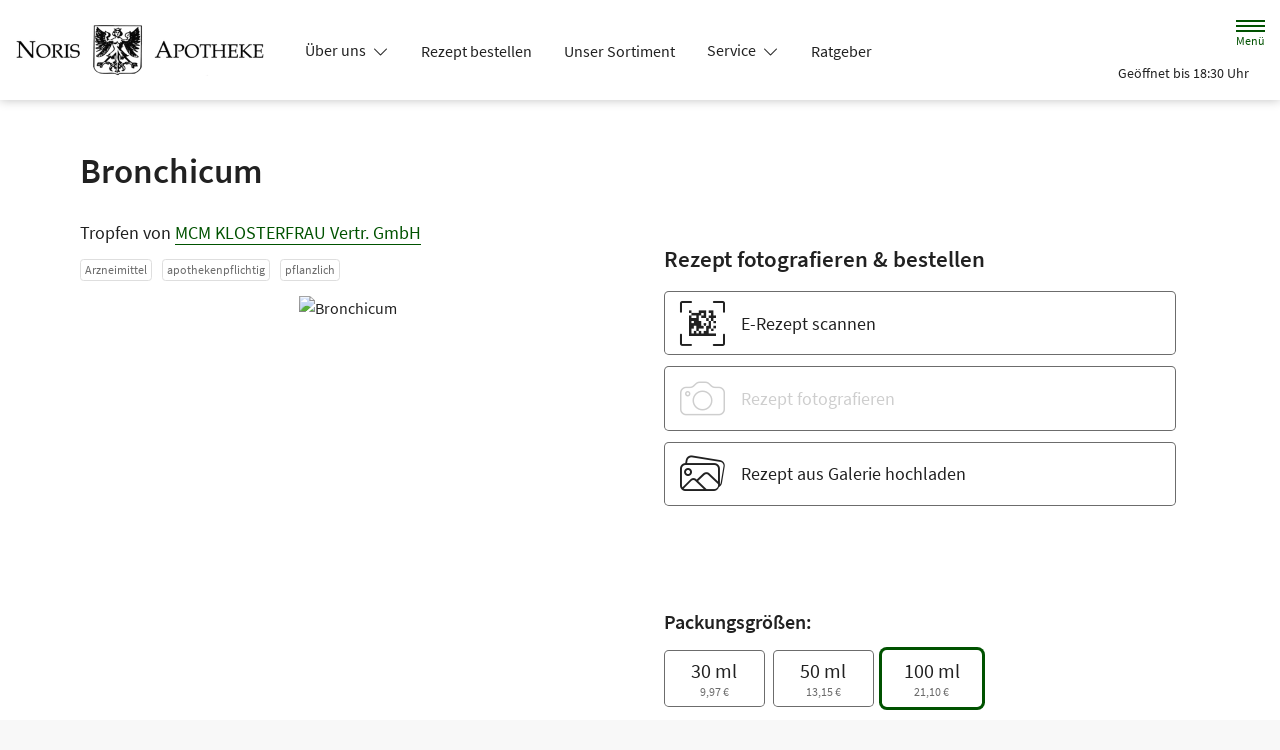

--- FILE ---
content_type: text/css
request_url: https://www.noris-apotheke.de/color-scheme-build/color-scheme-apple.d6232904.css
body_size: 25353
content:
:root{--bs-secondary:#a4cb87;--bs-light:#e1f8ca;--bs-bg-secondary-text-color:#000;--bs-bg-light-text-color:#005200;--bs-gray-100:#f8f8f8;--bs-gray-200:#e9e9e9;--bs-gray-300:#dedede;--bs-gray-400:#cecece;--bs-gray-500:#adadad;--bs-gray-600:#6c6c6c;--bs-gray-700:#494949;--bs-gray-800:#343434;--bs-gray-900:#212121;--bs-primary:#005200;--bs-secondary:#6c6c6c;--bs-success:#198754;--bs-info:#a4cb87;--bs-warning:#ff6200;--bs-danger:#dc3545;--bs-light:#f8f8f8;--bs-dark:#212121;--bs-primary-rgb:0,82,0;--bs-secondary-rgb:108,108,108;--bs-success-rgb:25,135,84;--bs-info-rgb:164,203,135;--bs-warning-rgb:255,98,0;--bs-danger-rgb:220,53,69;--bs-light-rgb:248,248,248;--bs-dark-rgb:33,33,33;--bs-white-rgb:255,255,255;--bs-black-rgb:0,0,0;--bs-body-color-rgb:33,33,33;--bs-body-bg-rgb:255,255,255;--bs-font-sans-serif:var(--theme-font-family),sans-serif;--bs-font-monospace:SFMono-Regular,Menlo,Monaco,Consolas,"Liberation Mono","Courier New",monospace;--bs-gradient:linear-gradient(180deg,hsla(0,0%,100%,.15),hsla(0,0%,100%,0));--bs-body-font-family:var(--bs-font-sans-serif);--bs-body-font-size:1rem;--bs-body-font-weight:400;--bs-body-line-height:1.5;--bs-body-color:#212121;--bs-body-bg:#fff;--bs-border-width:1px;--bs-border-style:solid;--bs-border-color:#dedede;--bs-border-color-translucent:rgba(0,0,0,.175);--bs-border-radius:0.3rem;--bs-border-radius-sm:0.25rem;--bs-border-radius-lg:0.35rem;--bs-border-radius-xl:1rem;--bs-border-radius-2xl:2rem;--bs-border-radius-pill:50rem;--bs-link-color:#005200;--bs-link-hover-color:#004200;--bs-code-color:#d63384;--bs-highlight-bg:#fff3cd}*,:after,:before{-webkit-box-sizing:border-box;box-sizing:border-box}@media(prefers-reduced-motion:no-preference){:root{scroll-behavior:smooth}}body{background-color:var(--bs-body-bg);color:var(--bs-body-color);font-family:var(--bs-body-font-family);font-size:var(--bs-body-font-size);font-weight:var(--bs-body-font-weight);line-height:var(--bs-body-line-height);margin:0;text-align:var(--bs-body-text-align);-webkit-text-size-adjust:100%;-webkit-tap-highlight-color:rgba(0,0,0,0)}hr{border:0;border-top:1px solid;color:inherit;margin:1rem 0;opacity:.23}.h1,.h2,.h3,.h4,.h5,.h6,h1,h2,h3,h4,h5,h6{font-weight:500;line-height:1.35;margin-bottom:.5em;margin-top:0}.h1,h1{font-size:calc(1.375rem + 1.5vw)}@media(min-width:1200px){.h1,h1{font-size:2.5rem}}.h2,h2{font-size:calc(1.325rem + .9vw)}@media(min-width:1200px){.h2,h2{font-size:2rem}}.h3,h3{font-size:calc(1.3rem + .6vw)}.h4,h4{font-size:calc(1.275rem + .3vw)}@media(min-width:1200px){.h4,h4{font-size:1.5rem}}.h5,h5{font-size:1.25rem}.h6,h6{font-size:1rem}p{margin-bottom:1rem;margin-top:0}abbr[title]{cursor:help;-webkit-text-decoration:underline dotted;text-decoration:underline dotted;-webkit-text-decoration-skip-ink:none;text-decoration-skip-ink:none}address{font-style:normal;line-height:inherit;margin-bottom:1rem}ol,ul{padding-left:2rem}dl,ol,ul{margin-bottom:1rem;margin-top:0}ol ol,ol ul,ul ol,ul ul{margin-bottom:0}blockquote{margin:0 0 1rem}b,strong{font-weight:bolder}.small,small{font-size:.875em}.mark,mark{background-color:var(--bs-highlight-bg);padding:.1875em}sub,sup{font-size:.75em;line-height:0;position:relative;vertical-align:baseline}sub{bottom:-.25em}sup{top:-.5em}a{color:var(--bs-link-color);text-decoration:none}a:hover{color:var(--bs-link-hover-color)}a:not([href]):not([class]),a:not([href]):not([class]):hover{color:inherit;text-decoration:none}code,kbd,pre,samp{font-family:var(--bs-font-monospace);font-size:1em}pre{display:block;font-size:.875em;margin-bottom:1rem;margin-top:0;overflow:auto}pre code{color:inherit;font-size:inherit;word-break:normal}code{color:var(--bs-code-color);font-size:.875em;word-wrap:break-word}a>code{color:inherit}kbd{background-color:var(--bs-body-color);border-radius:.25rem;color:var(--bs-body-bg);font-size:.875em;padding:.1875rem .375rem}kbd kbd{font-size:1em;padding:0}figure{margin:0 0 1rem}img,svg{vertical-align:middle}table{border-collapse:collapse;caption-side:bottom}caption{color:#6c6c6c;padding-bottom:.5rem;padding-top:.5rem;text-align:left}th{text-align:inherit;text-align:-webkit-match-parent}tbody,td,tfoot,th,thead,tr{border:0 solid;border-color:inherit}label{display:inline-block}button{border-radius:0}button:focus:not(:focus-visible){outline:0}button,input,optgroup,select,textarea{font-family:inherit;font-size:inherit;line-height:inherit;margin:0}button,select{text-transform:none}[role=button]{cursor:pointer}select{word-wrap:normal}select:disabled{opacity:1}[list]:not([type=date]):not([type=datetime-local]):not([type=month]):not([type=week]):not([type=time])::-webkit-calendar-picker-indicator{display:none!important}[type=button],[type=reset],[type=submit],button{-webkit-appearance:button}[type=button]:not(:disabled),[type=reset]:not(:disabled),[type=submit]:not(:disabled),button:not(:disabled){cursor:pointer}::-moz-focus-inner{border-style:none;padding:0}textarea{resize:vertical}fieldset{border:0;margin:0;min-width:0;padding:0}legend{float:left;font-size:calc(1.275rem + .3vw);margin-bottom:.5rem;padding:0;width:100%}@media(min-width:1200px){legend{font-size:1.5rem}}legend{line-height:inherit}legend+*{clear:left}::-webkit-datetime-edit-day-field,::-webkit-datetime-edit-fields-wrapper,::-webkit-datetime-edit-hour-field,::-webkit-datetime-edit-minute,::-webkit-datetime-edit-month-field,::-webkit-datetime-edit-text,::-webkit-datetime-edit-year-field{padding:0}::-webkit-inner-spin-button{height:auto}[type=search]{-webkit-appearance:textfield;outline-offset:-2px}::-webkit-search-decoration{-webkit-appearance:none}::-webkit-color-swatch-wrapper{padding:0}::-webkit-file-upload-button{-webkit-appearance:button;font:inherit}::file-selector-button{-webkit-appearance:button;font:inherit}output{display:inline-block}iframe{border:0}summary{cursor:pointer;display:list-item}progress{vertical-align:baseline}[hidden]{display:none!important}.lead{font-size:1.25rem;font-weight:300}.list-inline,.list-unstyled{list-style:none;padding-left:0}.list-inline-item{display:inline-block}.list-inline-item:not(:last-child){margin-right:.5rem}.img-fluid{height:auto;max-width:100%}.figure{display:inline-block}.container,.container-fluid{--bs-gutter-x:1.5rem;--bs-gutter-y:0;margin-left:auto;margin-right:auto;padding-left:calc(var(--bs-gutter-x)*.5);padding-right:calc(var(--bs-gutter-x)*.5);width:100%}@media(min-width:540px){.container{max-width:540px}}@media(min-width:768px){.container{max-width:720px}}@media(min-width:992px){.container{max-width:960px}}@media(min-width:1200px){.container{max-width:1140px}}@media(min-width:1400px){.container{max-width:1320px}}.row{--bs-gutter-x:1.5rem;--bs-gutter-y:0;display:-webkit-box;display:flex;flex-wrap:wrap;margin-left:calc(var(--bs-gutter-x)*-.5);margin-right:calc(var(--bs-gutter-x)*-.5);margin-top:calc(var(--bs-gutter-y)*-1)}.row>*{flex-shrink:0;margin-top:var(--bs-gutter-y);max-width:100%;padding-left:calc(var(--bs-gutter-x)*.5);padding-right:calc(var(--bs-gutter-x)*.5);width:100%}.col{-webkit-box-flex:1;flex:1 0 0%}.row-cols-1>*{width:100%}.row-cols-1>*,.row-cols-2>*{-webkit-box-flex:0;flex:0 0 auto}.row-cols-2>*{width:50%}.col-1{width:8.33333333%}.col-1,.col-2{-webkit-box-flex:0;flex:0 0 auto}.col-2{width:16.66666667%}.col-3{width:25%}.col-3,.col-4{-webkit-box-flex:0;flex:0 0 auto}.col-4{width:33.33333333%}.col-5{width:41.66666667%}.col-5,.col-6{-webkit-box-flex:0;flex:0 0 auto}.col-6{width:50%}.col-7{width:58.33333333%}.col-7,.col-8{-webkit-box-flex:0;flex:0 0 auto}.col-8{width:66.66666667%}.col-9{width:75%}.col-10,.col-9{-webkit-box-flex:0;flex:0 0 auto}.col-10{width:83.33333333%}.col-12{-webkit-box-flex:0;flex:0 0 auto;width:100%}.g-0{--bs-gutter-x:0;--bs-gutter-y:0}.g-1{--bs-gutter-x:0.25rem;--bs-gutter-y:0.25rem}.g-3{--bs-gutter-x:1rem;--bs-gutter-y:1rem}.g-4{--bs-gutter-x:1.5rem;--bs-gutter-y:1.5rem}@media(min-width:540px){.col-sm-4{-webkit-box-flex:0;flex:0 0 auto;width:33.33333333%}.g-sm-2{--bs-gutter-x:0.5rem;--bs-gutter-y:0.5rem}.g-sm-4{--bs-gutter-x:1.5rem;--bs-gutter-y:1.5rem}}@media(min-width:768px){.row-cols-md-1>*{-webkit-box-flex:0;flex:0 0 auto;width:100%}.row-cols-md-2>*{-webkit-box-flex:0;flex:0 0 auto;width:50%}.row-cols-md-3>*{-webkit-box-flex:0;flex:0 0 auto;width:33.3333333333%}.row-cols-md-4>*{width:25%}.col-md-auto,.row-cols-md-4>*{-webkit-box-flex:0;flex:0 0 auto}.col-md-auto{width:auto}.col-md-3{width:25%}.col-md-3,.col-md-4{-webkit-box-flex:0;flex:0 0 auto}.col-md-4{width:33.33333333%}.col-md-5{width:41.66666667%}.col-md-5,.col-md-6{-webkit-box-flex:0;flex:0 0 auto}.col-md-6{width:50%}.col-md-8{width:66.66666667%}.col-md-8,.col-md-9{-webkit-box-flex:0;flex:0 0 auto}.col-md-9{width:75%}.col-md-12{-webkit-box-flex:0;flex:0 0 auto;width:100%}.offset-md-3{margin-left:25%}.offset-md-6{margin-left:50%}.g-md-4{--bs-gutter-x:1.5rem;--bs-gutter-y:1.5rem}}@media(min-width:992px){.row-cols-lg-3>*{width:33.3333333333%}.col-lg-2,.row-cols-lg-3>*{-webkit-box-flex:0;flex:0 0 auto}.col-lg-2{width:16.66666667%}.col-lg-3{width:25%}.col-lg-3,.col-lg-4{-webkit-box-flex:0;flex:0 0 auto}.col-lg-4{width:33.33333333%}.col-lg-5{width:41.66666667%}.col-lg-5,.col-lg-6{-webkit-box-flex:0;flex:0 0 auto}.col-lg-6{width:50%}.col-lg-7{width:58.33333333%}.col-lg-7,.col-lg-8{-webkit-box-flex:0;flex:0 0 auto}.col-lg-8{width:66.66666667%}.col-lg-9{width:75%}.col-lg-12,.col-lg-9{-webkit-box-flex:0;flex:0 0 auto}.col-lg-12{width:100%}.g-lg-4{--bs-gutter-x:1.5rem;--bs-gutter-y:1.5rem}.g-lg-5{--bs-gutter-x:3rem;--bs-gutter-y:3rem}}@media(min-width:1200px){.row-cols-xl-4>*{width:25%}.col-xl-auto,.row-cols-xl-4>*{-webkit-box-flex:0;flex:0 0 auto}.col-xl-auto{width:auto}.col-xl-3{width:25%}.col-xl-3,.col-xl-4{-webkit-box-flex:0;flex:0 0 auto}.col-xl-4{width:33.33333333%}.col-xl-5{width:41.66666667%}.col-xl-5,.col-xl-6{-webkit-box-flex:0;flex:0 0 auto}.col-xl-6{width:50%}.col-xl-8{-webkit-box-flex:0;flex:0 0 auto;width:66.66666667%}.offset-xl-2{margin-left:16.66666667%}.g-xl-5{--bs-gutter-x:3rem;--bs-gutter-y:3rem}}@media(min-width:1400px){.row-cols-xxl-4>*{width:25%}.col-xxl-6,.row-cols-xxl-4>*{-webkit-box-flex:0;flex:0 0 auto}.col-xxl-6{width:50%}}.btn{--bs-btn-padding-x:1.2em;--bs-btn-padding-y:0.4rem;--bs-btn-font-family: ;--bs-btn-font-size:1rem;--bs-btn-font-weight:400;--bs-btn-line-height:1.5;--bs-btn-color:#212121;--bs-btn-bg:transparent;--bs-btn-border-width:1px;--bs-btn-border-color:transparent;--bs-btn-border-radius:0.3rem;--bs-btn-hover-border-color:transparent;--bs-btn-box-shadow:inset 0 1px 0 hsla(0,0%,100%,.15),0 1px 1px rgba(0,0,0,.075);--bs-btn-disabled-opacity:0.3;--bs-btn-focus-box-shadow:0 0 0 0.25rem rgba(var(--bs-btn-focus-shadow-rgb),.5);background-color:var(--bs-btn-bg);border:var(--bs-btn-border-width) solid var(--bs-btn-border-color);border-radius:var(--bs-btn-border-radius);color:var(--bs-btn-color);cursor:pointer;display:inline-block;font-family:var(--bs-btn-font-family);font-size:var(--bs-btn-font-size);font-weight:var(--bs-btn-font-weight);line-height:var(--bs-btn-line-height);padding:var(--bs-btn-padding-y) var(--bs-btn-padding-x);text-align:center;-webkit-transition:color .15s ease-in-out,background-color .15s ease-in-out,border-color .15s ease-in-out,-webkit-box-shadow .15s ease-in-out;transition:color .15s ease-in-out,background-color .15s ease-in-out,border-color .15s ease-in-out,-webkit-box-shadow .15s ease-in-out;transition:color .15s ease-in-out,background-color .15s ease-in-out,border-color .15s ease-in-out,box-shadow .15s ease-in-out;transition:color .15s ease-in-out,background-color .15s ease-in-out,border-color .15s ease-in-out,box-shadow .15s ease-in-out,-webkit-box-shadow .15s ease-in-out;-webkit-user-select:none;-moz-user-select:none;-ms-user-select:none;user-select:none;vertical-align:middle}@media(prefers-reduced-motion:reduce){.btn{-webkit-transition:none;transition:none}}.btn:hover{background-color:var(--bs-btn-hover-bg);border-color:var(--bs-btn-hover-border-color);color:var(--bs-btn-hover-color)}.btn-check+.btn:hover{background-color:var(--bs-btn-bg);border-color:var(--bs-btn-border-color);color:var(--bs-btn-color)}.btn:focus-visible{background-color:var(--bs-btn-hover-bg);border-color:var(--bs-btn-hover-border-color);-webkit-box-shadow:var(--bs-btn-focus-box-shadow);box-shadow:var(--bs-btn-focus-box-shadow);color:var(--bs-btn-hover-color);outline:0}.btn-check:focus-visible+.btn{border-color:var(--bs-btn-hover-border-color);-webkit-box-shadow:var(--bs-btn-focus-box-shadow);box-shadow:var(--bs-btn-focus-box-shadow);outline:0}.btn-check:checked+.btn,.btn.active,.btn.show,.btn:first-child:active,:not(.btn-check)+.btn:active{background-color:var(--bs-btn-active-bg);border-color:var(--bs-btn-active-border-color);color:var(--bs-btn-active-color)}.btn-check:checked+.btn:focus-visible,.btn.active:focus-visible,.btn.show:focus-visible,.btn:first-child:active:focus-visible,:not(.btn-check)+.btn:active:focus-visible{-webkit-box-shadow:var(--bs-btn-focus-box-shadow);box-shadow:var(--bs-btn-focus-box-shadow)}.btn.disabled,.btn:disabled,fieldset:disabled .btn{background-color:var(--bs-btn-disabled-bg);border-color:var(--bs-btn-disabled-border-color);color:var(--bs-btn-disabled-color);opacity:var(--bs-btn-disabled-opacity);pointer-events:none}.btn-primary{--bs-btn-color:#fff;--bs-btn-bg:#005200;--bs-btn-border-color:#005200;--bs-btn-hover-color:#fff;--bs-btn-hover-bg:#004200;--bs-btn-hover-border-color:#003e00;--bs-btn-focus-shadow-rgb:38,108,38;--bs-btn-active-color:#fff;--bs-btn-active-bg:#004200;--bs-btn-active-border-color:#003e00;--bs-btn-active-shadow:inset 0 3px 5px rgba(0,0,0,.125);--bs-btn-disabled-color:#fff;--bs-btn-disabled-bg:#005200;--bs-btn-disabled-border-color:#005200}.btn-success{--bs-btn-color:#fff;--bs-btn-bg:#198754;--bs-btn-border-color:#198754;--bs-btn-hover-color:#fff;--bs-btn-hover-bg:#146c43;--bs-btn-hover-border-color:#13653f;--bs-btn-focus-shadow-rgb:60,153,110;--bs-btn-active-color:#fff;--bs-btn-active-bg:#146c43;--bs-btn-active-border-color:#13653f;--bs-btn-active-shadow:inset 0 3px 5px rgba(0,0,0,.125);--bs-btn-disabled-color:#fff;--bs-btn-disabled-bg:#198754;--bs-btn-disabled-border-color:#198754}.btn-danger{--bs-btn-color:#fff;--bs-btn-bg:#dc3545;--bs-btn-border-color:#dc3545;--bs-btn-hover-color:#fff;--bs-btn-hover-bg:#b02a37;--bs-btn-hover-border-color:#a52834;--bs-btn-focus-shadow-rgb:225,83,97;--bs-btn-active-color:#fff;--bs-btn-active-bg:#b02a37;--bs-btn-active-border-color:#a52834;--bs-btn-active-shadow:inset 0 3px 5px rgba(0,0,0,.125);--bs-btn-disabled-color:#fff;--bs-btn-disabled-bg:#dc3545;--bs-btn-disabled-border-color:#dc3545}.btn-dark{--bs-btn-color:#fff;--bs-btn-bg:#212121;--bs-btn-border-color:#212121;--bs-btn-hover-color:#fff;--bs-btn-hover-bg:#424242;--bs-btn-hover-border-color:#373737;--bs-btn-focus-shadow-rgb:66,66,66;--bs-btn-active-color:#fff;--bs-btn-active-bg:#4d4d4d;--bs-btn-active-border-color:#373737;--bs-btn-active-shadow:inset 0 3px 5px rgba(0,0,0,.125);--bs-btn-disabled-color:#fff;--bs-btn-disabled-bg:#212121;--bs-btn-disabled-border-color:#212121}.btn-outline-primary{--bs-btn-color:#005200;--bs-btn-border-color:#005200;--bs-btn-hover-color:#fff;--bs-btn-hover-bg:#005200;--bs-btn-hover-border-color:#005200;--bs-btn-focus-shadow-rgb:0,82,0;--bs-btn-active-color:#fff;--bs-btn-active-bg:#005200;--bs-btn-active-border-color:#005200;--bs-btn-active-shadow:inset 0 3px 5px rgba(0,0,0,.125);--bs-btn-disabled-color:#005200;--bs-btn-disabled-bg:transparent;--bs-btn-disabled-border-color:#005200;--bs-gradient:none}.btn-outline-secondary{--bs-btn-color:#6c6c6c;--bs-btn-border-color:#6c6c6c;--bs-btn-hover-color:#fff;--bs-btn-hover-bg:#6c6c6c;--bs-btn-hover-border-color:#6c6c6c;--bs-btn-focus-shadow-rgb:108,108,108;--bs-btn-active-color:#fff;--bs-btn-active-bg:#6c6c6c;--bs-btn-active-border-color:#6c6c6c;--bs-btn-active-shadow:inset 0 3px 5px rgba(0,0,0,.125);--bs-btn-disabled-color:#6c6c6c;--bs-btn-disabled-bg:transparent;--bs-btn-disabled-border-color:#6c6c6c;--bs-gradient:none}.btn-outline-danger{--bs-btn-color:#dc3545;--bs-btn-border-color:#dc3545;--bs-btn-hover-color:#fff;--bs-btn-hover-bg:#dc3545;--bs-btn-hover-border-color:#dc3545;--bs-btn-focus-shadow-rgb:220,53,69;--bs-btn-active-color:#fff;--bs-btn-active-bg:#dc3545;--bs-btn-active-border-color:#dc3545;--bs-btn-active-shadow:inset 0 3px 5px rgba(0,0,0,.125);--bs-btn-disabled-color:#dc3545;--bs-btn-disabled-bg:transparent;--bs-btn-disabled-border-color:#dc3545;--bs-gradient:none}.btn-outline-dark{--bs-btn-color:#212121;--bs-btn-border-color:#212121;--bs-btn-hover-color:#fff;--bs-btn-hover-bg:#212121;--bs-btn-hover-border-color:#212121;--bs-btn-focus-shadow-rgb:33,33,33;--bs-btn-active-color:#fff;--bs-btn-active-bg:#212121;--bs-btn-active-border-color:#212121;--bs-btn-active-shadow:inset 0 3px 5px rgba(0,0,0,.125);--bs-btn-disabled-color:#212121;--bs-btn-disabled-bg:transparent;--bs-btn-disabled-border-color:#212121;--bs-gradient:none}.btn-link{--bs-btn-font-weight:400;--bs-btn-color:var(--bs-link-color);--bs-btn-bg:transparent;--bs-btn-border-color:transparent;--bs-btn-hover-color:var(--bs-link-hover-color);--bs-btn-hover-border-color:transparent;--bs-btn-active-color:var(--bs-link-hover-color);--bs-btn-active-border-color:transparent;--bs-btn-disabled-color:#6c6c6c;--bs-btn-disabled-border-color:transparent;--bs-btn-box-shadow:none;--bs-btn-focus-shadow-rgb:38,108,38;text-decoration:none}.btn-link:focus-visible{color:var(--bs-btn-color)}.btn-link:hover{color:var(--bs-btn-hover-color)}.btn-lg{--bs-btn-padding-y:0.55rem;--bs-btn-padding-x:1.2em;--bs-btn-font-size:1.25rem;--bs-btn-border-radius:0.35rem}.btn-sm{--bs-btn-padding-y:0.25rem;--bs-btn-padding-x:1em;--bs-btn-font-size:0.875rem;--bs-btn-border-radius:0.25rem}.fade{-webkit-transition:opacity .15s linear;transition:opacity .15s linear}@media(prefers-reduced-motion:reduce){.fade{-webkit-transition:none;transition:none}}.fade:not(.show){opacity:0}.collapse:not(.show){display:none}.collapsing{height:0;overflow:hidden;-webkit-transition:height .35s ease;transition:height .35s ease}@media(prefers-reduced-motion:reduce){.collapsing{-webkit-transition:none;transition:none}}.collapsing.collapse-horizontal{height:auto;-webkit-transition:width .35s ease;transition:width .35s ease;width:0}@media(prefers-reduced-motion:reduce){.collapsing.collapse-horizontal{-webkit-transition:none;transition:none}}.accordion{--bs-accordion-color:#212121;--bs-accordion-bg:#fff;--bs-accordion-transition:color 0.15s ease-in-out,background-color 0.15s ease-in-out,border-color 0.15s ease-in-out,box-shadow 0.15s ease-in-out,border-radius 0.15s ease;--bs-accordion-border-color:var(--bs-border-color);--bs-accordion-border-width:1px;--bs-accordion-border-radius:0.3rem;--bs-accordion-inner-border-radius:calc(0.3rem - 1px);--bs-accordion-btn-padding-x:1.25rem;--bs-accordion-btn-padding-y:1rem;--bs-accordion-btn-color:#212121;--bs-accordion-btn-bg:var(--bs-accordion-bg);--bs-accordion-btn-icon:url("data:image/svg+xml;charset=utf-8,%3Csvg xmlns='http://www.w3.org/2000/svg' fill='%23212121' viewBox='0 0 16 16'%3E%3Cpath fill-rule='evenodd' d='M1.646 4.646a.5.5 0 0 1 .708 0L8 10.293l5.646-5.647a.5.5 0 0 1 .708.708l-6 6a.5.5 0 0 1-.708 0l-6-6a.5.5 0 0 1 0-.708'/%3E%3C/svg%3E");--bs-accordion-btn-icon-width:1.25rem;--bs-accordion-btn-icon-transform:rotate(-180deg);--bs-accordion-btn-icon-transition:transform 0.2s ease-in-out;--bs-accordion-btn-active-icon:url("data:image/svg+xml;charset=utf-8,%3Csvg xmlns='http://www.w3.org/2000/svg' fill='%23004900' viewBox='0 0 16 16'%3E%3Cpath fill-rule='evenodd' d='M1.646 4.646a.5.5 0 0 1 .708 0L8 10.293l5.646-5.647a.5.5 0 0 1 .708.708l-6 6a.5.5 0 0 1-.708 0l-6-6a.5.5 0 0 1 0-.708'/%3E%3C/svg%3E");--bs-accordion-btn-focus-border-color:#80a980;--bs-accordion-btn-focus-box-shadow:none;--bs-accordion-body-padding-x:1.25rem;--bs-accordion-body-padding-y:1rem;--bs-accordion-active-color:#004a00;--bs-accordion-active-bg:#e6eee6}.accordion-button{display:-webkit-box;display:flex;position:relative;-webkit-box-align:center;align-items:center;background-color:var(--bs-accordion-btn-bg);border:0;border-radius:0;color:var(--bs-accordion-btn-color);font-size:1rem;overflow-anchor:none;padding:var(--bs-accordion-btn-padding-y) var(--bs-accordion-btn-padding-x);text-align:left;-webkit-transition:var(--bs-accordion-transition);transition:var(--bs-accordion-transition);width:100%}@media(prefers-reduced-motion:reduce){.accordion-button{-webkit-transition:none;transition:none}}.accordion-button:not(.collapsed){background-color:var(--bs-accordion-active-bg);-webkit-box-shadow:inset 0 calc(var(--bs-accordion-border-width)*-1) 0 var(--bs-accordion-border-color);box-shadow:inset 0 calc(var(--bs-accordion-border-width)*-1) 0 var(--bs-accordion-border-color);color:var(--bs-accordion-active-color)}.accordion-button:not(.collapsed):after{background-image:var(--bs-accordion-btn-active-icon);-webkit-transform:var(--bs-accordion-btn-icon-transform);transform:var(--bs-accordion-btn-icon-transform)}.accordion-button:after{background-image:var(--bs-accordion-btn-icon);background-repeat:no-repeat;background-size:var(--bs-accordion-btn-icon-width);content:"";flex-shrink:0;height:var(--bs-accordion-btn-icon-width);margin-left:auto;-webkit-transition:var(--bs-accordion-btn-icon-transition);transition:var(--bs-accordion-btn-icon-transition);width:var(--bs-accordion-btn-icon-width)}@media(prefers-reduced-motion:reduce){.accordion-button:after{-webkit-transition:none;transition:none}}.accordion-button:hover{z-index:2}.accordion-button:focus{border-color:var(--bs-accordion-btn-focus-border-color);-webkit-box-shadow:var(--bs-accordion-btn-focus-box-shadow);box-shadow:var(--bs-accordion-btn-focus-box-shadow);outline:0;z-index:3}.accordion-header{margin-bottom:0}.accordion-item{background-color:var(--bs-accordion-bg);border:var(--bs-accordion-border-width) solid var(--bs-accordion-border-color);color:var(--bs-accordion-color)}.accordion-item:first-of-type{border-top-left-radius:var(--bs-accordion-border-radius);border-top-right-radius:var(--bs-accordion-border-radius)}.accordion-item:first-of-type .accordion-button{border-top-left-radius:var(--bs-accordion-inner-border-radius);border-top-right-radius:var(--bs-accordion-inner-border-radius)}.accordion-item:not(:first-of-type){border-top:0}.accordion-item:last-of-type{border-bottom-left-radius:var(--bs-accordion-border-radius);border-bottom-right-radius:var(--bs-accordion-border-radius)}.accordion-item:last-of-type .accordion-button.collapsed{border-bottom-left-radius:var(--bs-accordion-inner-border-radius);border-bottom-right-radius:var(--bs-accordion-inner-border-radius)}.accordion-item:last-of-type .accordion-collapse{border-bottom-left-radius:var(--bs-accordion-border-radius);border-bottom-right-radius:var(--bs-accordion-border-radius)}.accordion-body{padding:var(--bs-accordion-body-padding-y) var(--bs-accordion-body-padding-x)}.btn-close{background:transparent url("data:image/svg+xml;charset=utf-8,%3Csvg xmlns='http://www.w3.org/2000/svg' viewBox='0 0 16 16'%3E%3Cpath d='M.293.293a1 1 0 0 1 1.414 0L8 6.586 14.293.293a1 1 0 1 1 1.414 1.414L9.414 8l6.293 6.293a1 1 0 0 1-1.414 1.414L8 9.414l-6.293 6.293a1 1 0 0 1-1.414-1.414L6.586 8 .293 1.707a1 1 0 0 1 0-1.414'/%3E%3C/svg%3E") 50%/.75em auto no-repeat;border:0;border-radius:.3rem;-webkit-box-sizing:content-box;box-sizing:content-box;color:#000;height:.75em;opacity:.5;padding:.25em;width:.75em}.btn-close:hover{color:#000;opacity:.75;text-decoration:none}.btn-close:focus{-webkit-box-shadow:0 0 0 .25rem rgba(0,82,0,.25);box-shadow:0 0 0 .25rem rgba(0,82,0,.25);opacity:1;outline:0}.btn-close.disabled,.btn-close:disabled{opacity:.25;pointer-events:none;-webkit-user-select:none;-moz-user-select:none;-ms-user-select:none;user-select:none}.modal{--bs-modal-zindex:1055;--bs-modal-width:500px;--bs-modal-padding:1rem;--bs-modal-margin:0.5rem;--bs-modal-color: ;--bs-modal-bg:#fff;--bs-modal-border-color:var(--bs-border-color-translucent);--bs-modal-border-width:0;--bs-modal-border-radius:0.75rem;--bs-modal-box-shadow:0 0.125rem 0.25rem rgba(0,0,0,.075);--bs-modal-inner-border-radius:0.75rem;--bs-modal-header-padding-x:1rem;--bs-modal-header-padding-y:1rem;--bs-modal-header-padding:1rem 1rem;--bs-modal-header-border-color:var(--bs-border-color);--bs-modal-header-border-width:0;--bs-modal-title-line-height:1.5;--bs-modal-footer-gap:0.5rem;--bs-modal-footer-bg: ;--bs-modal-footer-border-color:var(--bs-border-color);--bs-modal-footer-border-width:0;display:none;height:100%;left:0;outline:0;overflow-x:hidden;overflow-y:auto;position:fixed;top:0;width:100%;z-index:var(--bs-modal-zindex)}.modal-dialog{margin:var(--bs-modal-margin);pointer-events:none;position:relative;width:auto}.modal.fade .modal-dialog{-webkit-transition:-webkit-transform .3s ease-out;transition:-webkit-transform .3s ease-out;transition:transform .3s ease-out;transition:transform .3s ease-out,-webkit-transform .3s ease-out}@media(prefers-reduced-motion:reduce){.modal.fade .modal-dialog{-webkit-transition:none;transition:none}}.modal.fade .modal-dialog{-webkit-transform:translateY(-50px);transform:translateY(-50px)}.modal.show .modal-dialog{-webkit-transform:none;transform:none}.modal.modal-static .modal-dialog{-webkit-transform:scale(1.02);transform:scale(1.02)}.modal-dialog-scrollable{height:calc(100% - var(--bs-modal-margin)*2)}.modal-dialog-scrollable .modal-content{max-height:100%;overflow:hidden}.modal-dialog-scrollable .modal-body{overflow-y:auto}.modal-dialog-centered{display:-webkit-box;display:flex;-webkit-box-align:center;align-items:center;min-height:calc(100% - var(--bs-modal-margin)*2)}.modal-content{display:-webkit-box;display:flex;position:relative;-webkit-box-orient:vertical;-webkit-box-direction:normal;background-clip:padding-box;background-color:var(--bs-modal-bg);border:var(--bs-modal-border-width) solid var(--bs-modal-border-color);border-radius:var(--bs-modal-border-radius);color:var(--bs-modal-color);flex-direction:column;outline:0;pointer-events:auto;width:100%}.modal-backdrop{--bs-backdrop-zindex:1050;--bs-backdrop-bg:#000;--bs-backdrop-opacity:0.5;background-color:var(--bs-backdrop-bg);height:100vh;left:0;position:fixed;top:0;width:100vw;z-index:var(--bs-backdrop-zindex)}.modal-backdrop.fade{opacity:0}.modal-backdrop.show{opacity:var(--bs-backdrop-opacity)}.modal-header{display:-webkit-box;display:flex;flex-shrink:0;-webkit-box-align:center;align-items:center;-webkit-box-pack:justify;border-bottom:var(--bs-modal-header-border-width) solid var(--bs-modal-header-border-color);border-top-left-radius:var(--bs-modal-inner-border-radius);border-top-right-radius:var(--bs-modal-inner-border-radius);justify-content:space-between;padding:var(--bs-modal-header-padding)}.modal-header .btn-close{margin:calc(var(--bs-modal-header-padding-y)*-.5) calc(var(--bs-modal-header-padding-x)*-.5) calc(var(--bs-modal-header-padding-y)*-.5) auto;padding:calc(var(--bs-modal-header-padding-y)*.5) calc(var(--bs-modal-header-padding-x)*.5)}.modal-title{line-height:var(--bs-modal-title-line-height);margin-bottom:0}.modal-body{position:relative;-webkit-box-flex:1;flex:1 1 auto;padding:var(--bs-modal-padding)}.modal-footer{display:-webkit-box;display:flex;flex-shrink:0;flex-wrap:wrap;-webkit-box-align:center;align-items:center;-webkit-box-pack:end;background-color:var(--bs-modal-footer-bg);border-bottom-left-radius:var(--bs-modal-inner-border-radius);border-bottom-right-radius:var(--bs-modal-inner-border-radius);border-top:var(--bs-modal-footer-border-width) solid var(--bs-modal-footer-border-color);justify-content:flex-end;padding:calc(var(--bs-modal-padding) - var(--bs-modal-footer-gap)*.5)}.modal-footer>*{margin:calc(var(--bs-modal-footer-gap)*.5)}@media(min-width:540px){.modal{--bs-modal-margin:1.75rem;--bs-modal-box-shadow:0 0.5rem 1rem rgba(0,0,0,.15)}.modal-dialog{margin-left:auto;margin-right:auto;max-width:var(--bs-modal-width)}.modal-sm{--bs-modal-width:300px}}@media(min-width:992px){.modal-lg,.modal-xl{--bs-modal-width:800px}}@media(min-width:1200px){.modal-xl{--bs-modal-width:1140px}}.modal-fullscreen{height:100%;margin:0;max-width:none;width:100vw}.modal-fullscreen .modal-content{border:0;border-radius:0;height:100%}.modal-fullscreen .modal-footer,.modal-fullscreen .modal-header{border-radius:0}.modal-fullscreen .modal-body{overflow-y:auto}@media(max-width:339.98px){.modal-fullscreen-xs-down{height:100%;margin:0;max-width:none;width:100vw}.modal-fullscreen-xs-down .modal-content{border:0;border-radius:0;height:100%}.modal-fullscreen-xs-down .modal-footer,.modal-fullscreen-xs-down .modal-header{border-radius:0}.modal-fullscreen-xs-down .modal-body{overflow-y:auto}}@media(max-width:539.98px){.modal-fullscreen-sm-down{height:100%;margin:0;max-width:none;width:100vw}.modal-fullscreen-sm-down .modal-content{border:0;border-radius:0;height:100%}.modal-fullscreen-sm-down .modal-footer,.modal-fullscreen-sm-down .modal-header{border-radius:0}.modal-fullscreen-sm-down .modal-body{overflow-y:auto}}@media(max-width:767.98px){.modal-fullscreen-md-down{height:100%;margin:0;max-width:none;width:100vw}.modal-fullscreen-md-down .modal-content{border:0;border-radius:0;height:100%}.modal-fullscreen-md-down .modal-footer,.modal-fullscreen-md-down .modal-header{border-radius:0}.modal-fullscreen-md-down .modal-body{overflow-y:auto}}@media(max-width:991.98px){.modal-fullscreen-lg-down{height:100%;margin:0;max-width:none;width:100vw}.modal-fullscreen-lg-down .modal-content{border:0;border-radius:0;height:100%}.modal-fullscreen-lg-down .modal-footer,.modal-fullscreen-lg-down .modal-header{border-radius:0}.modal-fullscreen-lg-down .modal-body{overflow-y:auto}}@media(max-width:1199.98px){.modal-fullscreen-xl-down{height:100%;margin:0;max-width:none;width:100vw}.modal-fullscreen-xl-down .modal-content{border:0;border-radius:0;height:100%}.modal-fullscreen-xl-down .modal-footer,.modal-fullscreen-xl-down .modal-header{border-radius:0}.modal-fullscreen-xl-down .modal-body{overflow-y:auto}}@media(max-width:1399.98px){.modal-fullscreen-xxl-down{height:100%;margin:0;max-width:none;width:100vw}.modal-fullscreen-xxl-down .modal-content{border:0;border-radius:0;height:100%}.modal-fullscreen-xxl-down .modal-footer,.modal-fullscreen-xxl-down .modal-header{border-radius:0}.modal-fullscreen-xxl-down .modal-body{overflow-y:auto}}.ratio{position:relative;width:100%}.ratio:before{content:"";display:block;padding-top:var(--bs-aspect-ratio)}.ratio>*{height:100%;left:0;position:absolute;top:0;width:100%}.ratio-1x1{--bs-aspect-ratio:100%}.ratio-4x5{--bs-aspect-ratio:125%}.ratio-16x9{--bs-aspect-ratio:56.25%}@media(min-width:992px){.sticky-lg-top{position:sticky;top:0;z-index:1020}}.visually-hidden,.visually-hidden-focusable:not(:focus):not(:focus-within){height:1px!important;margin:-1px!important;overflow:hidden!important;padding:0!important;position:absolute!important;width:1px!important;clip:rect(0,0,0,0)!important;border:0!important;white-space:nowrap!important}.d-inline-block{display:inline-block!important}.d-block{display:block!important}.d-grid{display:grid!important}.d-flex{display:-webkit-box!important;display:flex!important}.d-none{display:none!important}.w-100{width:100%!important}.h-100{height:100%!important}.flex-column{-webkit-box-orient:vertical!important;-webkit-box-direction:normal!important;flex-direction:column!important}.flex-grow-0{-webkit-box-flex:0!important;flex-grow:0!important}.flex-grow-1{-webkit-box-flex:1!important;flex-grow:1!important}.flex-wrap{flex-wrap:wrap!important}.flex-nowrap{flex-wrap:nowrap!important}.justify-content-start{-webkit-box-pack:start!important;justify-content:flex-start!important}.justify-content-end{-webkit-box-pack:end!important;justify-content:flex-end!important}.justify-content-center{-webkit-box-pack:center!important;justify-content:center!important}.justify-content-between{-webkit-box-pack:justify!important;justify-content:space-between!important}.align-items-start{-webkit-box-align:start!important;align-items:flex-start!important}.align-items-end{-webkit-box-align:end!important;align-items:flex-end!important}.align-items-center{-webkit-box-align:center!important;align-items:center!important}.align-items-stretch{-webkit-box-align:stretch!important;align-items:stretch!important}.m-0{margin:0!important}.mx-1{margin-left:.25rem!important;margin-right:.25rem!important}.mx-4{margin-left:1.5rem!important;margin-right:1.5rem!important}.mx-auto{margin-left:auto!important;margin-right:auto!important}.my-0{margin-bottom:0!important;margin-top:0!important}.my-2{margin-bottom:.5rem!important;margin-top:.5rem!important}.my-3{margin-bottom:1rem!important;margin-top:1rem!important}.my-4{margin-bottom:1.5rem!important;margin-top:1.5rem!important}.my-5{margin-bottom:3rem!important;margin-top:3rem!important}.mt-0{margin-top:0!important}.mt-2{margin-top:.5rem!important}.mt-3{margin-top:1rem!important}.mt-4{margin-top:1.5rem!important}.mt-5{margin-top:3rem!important}.me-1{margin-right:.25rem!important}.me-2{margin-right:.5rem!important}.me-3{margin-right:1rem!important}.me-4{margin-right:1.5rem!important}.me-5{margin-right:3rem!important}.mb-0{margin-bottom:0!important}.mb-1{margin-bottom:.25rem!important}.mb-2{margin-bottom:.5rem!important}.mb-3{margin-bottom:1rem!important}.mb-4{margin-bottom:1.5rem!important}.mb-5{margin-bottom:3rem!important}.p-3{padding:1rem!important}.p-4{padding:1.5rem!important}.px-0{padding-left:0!important;padding-right:0!important}.px-3{padding-left:1rem!important;padding-right:1rem!important}.py-2{padding-bottom:.5rem!important;padding-top:.5rem!important}.py-3{padding-bottom:1rem!important;padding-top:1rem!important}.py-4{padding-bottom:1.5rem!important;padding-top:1.5rem!important}.py-5{padding-bottom:3rem!important;padding-top:3rem!important}.pt-0{padding-top:0!important}.pt-2{padding-top:.5rem!important}.pt-3{padding-top:1rem!important}.pt-4{padding-top:1.5rem!important}.pe-2{padding-right:.5rem!important}.pe-3{padding-right:1rem!important}.pe-5{padding-right:3rem!important}.pb-0{padding-bottom:0!important}.pb-2{padding-bottom:.5rem!important}.pb-3{padding-bottom:1rem!important}.pb-4{padding-bottom:1.5rem!important}.pb-5{padding-bottom:3rem!important}.ps-2{padding-left:.5rem!important}.ps-3{padding-left:1rem!important}.gap-2{gap:.5rem!important}.fw-bold{font-weight:700!important}.text-start{text-align:left!important}.text-end{text-align:right!important}.text-center{text-align:center!important}.text-decoration-none{text-decoration:none!important}.text-uppercase{text-transform:uppercase!important}.text-nowrap{white-space:nowrap!important}.text-primary{--bs-text-opacity:1;color:rgba(var(--bs-primary-rgb),var(--bs-text-opacity))!important}.text-danger{--bs-text-opacity:1;color:rgba(var(--bs-danger-rgb),var(--bs-text-opacity))!important}.text-muted{--bs-text-opacity:1;color:#6c6c6c!important}.text-reset{--bs-text-opacity:1;color:inherit!important}.bg-primary{--bs-bg-opacity:1;background-color:rgba(var(--bs-primary-rgb),var(--bs-bg-opacity))!important}.bg-danger{--bs-bg-opacity:1;background-color:rgba(var(--bs-danger-rgb),var(--bs-bg-opacity))!important}.bg-light{--bs-bg-opacity:1;background-color:rgba(var(--bs-light-rgb),var(--bs-bg-opacity))!important}.bg-dark{--bs-bg-opacity:1;background-color:rgba(var(--bs-dark-rgb),var(--bs-bg-opacity))!important}.bg-white{--bs-bg-opacity:1;background-color:rgba(var(--bs-white-rgb),var(--bs-bg-opacity))!important}.rounded-0{border-radius:0!important}@media(min-width:540px){.d-sm-flex{display:-webkit-box!important;display:flex!important}.justify-content-sm-center{-webkit-box-pack:center!important;justify-content:center!important}.align-items-sm-end{-webkit-box-align:end!important;align-items:flex-end!important}.mb-sm-2{margin-bottom:.5rem!important}.mb-sm-5{margin-bottom:3rem!important}.p-sm-4{padding:1.5rem!important}.py-sm-4{padding-bottom:1.5rem!important;padding-top:1.5rem!important}.text-sm-center{text-align:center!important}}@media(min-width:768px){.d-md-inline{display:inline!important}.d-md-inline-block{display:inline-block!important}.d-md-block{display:block!important}.d-md-flex{display:-webkit-box!important;display:flex!important}.d-md-none{display:none!important}.flex-md-row{-webkit-box-orient:horizontal!important;flex-direction:row!important}.flex-md-column,.flex-md-row{-webkit-box-direction:normal!important}.flex-md-column{-webkit-box-orient:vertical!important;flex-direction:column!important}.flex-md-row-reverse{-webkit-box-orient:horizontal!important;-webkit-box-direction:reverse!important;flex-direction:row-reverse!important}.justify-content-md-between{-webkit-box-pack:justify!important;justify-content:space-between!important}.align-items-md-center{-webkit-box-align:center!important;align-items:center!important}.align-self-md-center{align-self:center!important}.order-md-1{-webkit-box-ordinal-group:2!important;order:1!important}.order-md-2{-webkit-box-ordinal-group:3!important;order:2!important}.order-md-3{-webkit-box-ordinal-group:4!important;order:3!important}.mt-md-0{margin-top:0!important}.mt-md-3{margin-top:1rem!important}.mt-md-4{margin-top:1.5rem!important}.me-md-2{margin-right:.5rem!important}.me-md-5{margin-right:3rem!important}.mb-md-0{margin-bottom:0!important}.mb-md-3{margin-bottom:1rem!important}.mb-md-4{margin-bottom:1.5rem!important}.ms-md-2{margin-left:.5rem!important}.ms-md-3{margin-left:1rem!important}.ms-md-4{margin-left:1.5rem!important}.p-md-5{padding:3rem!important}.py-md-3{padding-bottom:1rem!important;padding-top:1rem!important}.pe-md-1{padding-right:.25rem!important}.pe-md-2{padding-right:.5rem!important}.ps-md-1{padding-left:.25rem!important}.ps-md-2{padding-left:.5rem!important}.text-md-end{text-align:right!important}}@media(min-width:992px){.d-lg-block{display:block!important}.d-lg-flex{display:-webkit-box!important;display:flex!important}.d-lg-none{display:none!important}.flex-lg-column{-webkit-box-orient:vertical!important;-webkit-box-direction:normal!important;flex-direction:column!important}.justify-content-lg-start{-webkit-box-pack:start!important;justify-content:flex-start!important}.justify-content-lg-end{-webkit-box-pack:end!important;justify-content:flex-end!important}.justify-content-lg-center{-webkit-box-pack:center!important;justify-content:center!important}.align-items-lg-start{-webkit-box-align:start!important;align-items:flex-start!important}.align-items-lg-end{-webkit-box-align:end!important;align-items:flex-end!important}.align-self-lg-start{align-self:flex-start!important}.order-lg-1{-webkit-box-ordinal-group:2!important;order:1!important}.order-lg-2{-webkit-box-ordinal-group:3!important;order:2!important}.mx-lg-3{margin-left:1rem!important;margin-right:1rem!important}.my-lg-4{margin-bottom:1.5rem!important;margin-top:1.5rem!important}.my-lg-5{margin-bottom:3rem!important;margin-top:3rem!important}.mt-lg-2{margin-top:.5rem!important}.mt-lg-3{margin-top:1rem!important}.mt-lg-5{margin-top:3rem!important}.mb-lg-2{margin-bottom:.5rem!important}.mb-lg-3{margin-bottom:1rem!important}.mb-lg-4{margin-bottom:1.5rem!important}.mb-lg-5{margin-bottom:3rem!important}.ms-lg-2{margin-left:.5rem!important}.ms-lg-3{margin-left:1rem!important}.ms-lg-auto{margin-left:auto!important}.p-lg-4{padding:1.5rem!important}.px-lg-0{padding-left:0!important;padding-right:0!important}.py-lg-3{padding-bottom:1rem!important;padding-top:1rem!important}.py-lg-5{padding-bottom:3rem!important;padding-top:3rem!important}.pt-lg-2{padding-top:.5rem!important}.pt-lg-3{padding-top:1rem!important}.pt-lg-4{padding-top:1.5rem!important}.pt-lg-5{padding-top:3rem!important}.pe-lg-4{padding-right:1.5rem!important}.ps-lg-4{padding-left:1.5rem!important}.ps-lg-5{padding-left:3rem!important}.text-lg-start{text-align:left!important}.text-lg-center{text-align:center!important}}@media(min-width:1200px){.my-xl-5{margin-bottom:3rem!important;margin-top:3rem!important}.mt-xl-4{margin-top:1.5rem!important}.mb-xl-4{margin-bottom:1.5rem!important}.pt-xl-3{padding-top:1rem!important}.pe-xl-5{padding-right:3rem!important}}@media(min-width:1400px){.flex-xxl-row-reverse{-webkit-box-orient:horizontal!important;-webkit-box-direction:reverse!important;flex-direction:row-reverse!important}.align-items-xxl-center{-webkit-box-align:center!important;align-items:center!important}.align-self-xxl-center{align-self:center!important}.mb-xxl-0{margin-bottom:0!important}.ms-xxl-3{margin-left:1rem!important}.ms-xxl-4{margin-left:1.5rem!important}.ms-xxl-5{margin-left:3rem!important}}.side-padding{padding-left:.9375rem;padding-right:.9375rem}@media(min-width:540px){.side-padding{padding-left:1.25rem;padding-right:1.25rem}}@media(min-width:768px){.side-padding{padding-left:1.875rem;padding-right:1.875rem}}@media(min-width:992px){.side-padding{padding-left:2.5rem;padding-right:2.5rem}}@media(min-width:1200px){.side-padding{padding-left:2.5rem;padding-right:2.5rem}}.bg-light{background-color:#e1f8ca!important}.bg-light-gray{background-color:#f8f8f8}.text-primary{color:#005200!important}.text-small,.text-small *{font-size:.875rem}.text-tiny,.text-tiny *{font-size:.75rem}.text-link{text-decoration:underline;text-decoration-thickness:1px;text-underline-position:under}.text-link.text-reset{border-color:#212121}.single-line{overflow:hidden;text-overflow:ellipsis;white-space:nowrap}.text-antialiased{-webkit-font-smoothing:antialiased!important;-moz-osx-font-smoothing:grayscale!important}:root{--color-scheme-primary:$color-scheme-primary;--color-scheme-secondary:$color-scheme-secondary;--color-scheme-light:$color-scheme-light;--color-scheme-bg-secondary-text-color:$color-scheme-bg-secondary-text-color}.h1,.h2,.h3,.h4,.h5,.h6,h1,h2,h3,h4,h5,h6{font-weight:600;margin-top:1em}.h1:first-child,.h2:first-child,.h3:first-child,.h4:first-child,.h5:first-child,.h6:first-child,h1:first-child,h2:first-child,h3:first-child,h4:first-child,h5:first-child,h6:first-child{margin-top:0}.h1:last-child,.h2:last-child,.h3:last-child,.h4:last-child,.h5:last-child,.h6:last-child,h1:last-child,h2:last-child,h3:last-child,h4:last-child,h5:last-child,h6:last-child{margin-bottom:0}.h1,h1{font-size:1.5625rem;font-weight:600}@media(min-width:768px){.h1,h1{font-size:1.875rem}}@media(min-width:1200px){.h1,h1{font-size:3.125rem}}.h2,h2{color:#005200;font-size:1.5rem;font-weight:600}@media(min-width:768px){.h2,h2{font-size:1.5625rem}}@media(min-width:1200px){.h2,h2{font-size:2.1875rem}}.h2:after,h2:after{background-color:#005200}.h3,h3{font-size:1.375rem;font-weight:600}@media(min-width:768px){.h3,h3{font-size:1.5rem}}@media(min-width:1200px){.h3,h3{font-size:1.75rem}}.h4,h4{font-size:1.25rem}@media(min-width:768px){.h4,h4{font-size:1.4375rem}}@media(min-width:1200px){.h4,h4{font-size:1.4375rem}}.h5,h5{font-size:1.1875rem}@media(min-width:768px){.h5,h5{font-size:1.25rem}}@media(min-width:1200px){.h5,h5{font-size:1.3125rem}}.h6,h6{font-size:1.125rem}@media(min-width:1200px){.h6,h6{font-size:1.25rem}}p{font-size:1.125rem}@media(min-width:1200px){p{font-size:1.25rem}}p:first-child{margin-top:0}p:last-child{margin-bottom:0}p a{text-decoration:underline;text-decoration-thickness:1px;text-underline-position:under}p a.text-decoration-none{border:none}p.lead{font-weight:inherit}p.small{margin-bottom:1em}.font-titillium p a{text-underline-position:auto}dl:not(.dropdown-menu):not(.menu):not(.nav):not(.select-buttons):not(.pagination),ol:not(.dropdown-menu):not(.menu):not(.nav):not(.select-buttons):not(.pagination),ul:not(.dropdown-menu):not(.menu):not(.nav):not(.select-buttons):not(.pagination){font-size:1.125rem;padding-left:1em}@media(min-width:1200px){dl:not(.dropdown-menu):not(.menu):not(.nav):not(.select-buttons):not(.pagination),ol:not(.dropdown-menu):not(.menu):not(.nav):not(.select-buttons):not(.pagination),ul:not(.dropdown-menu):not(.menu):not(.nav):not(.select-buttons):not(.pagination){font-size:1.25rem}}dl:not(.dropdown-menu):not(.menu):not(.nav):not(.select-buttons):not(.pagination):first-child,ol:not(.dropdown-menu):not(.menu):not(.nav):not(.select-buttons):not(.pagination):first-child,ul:not(.dropdown-menu):not(.menu):not(.nav):not(.select-buttons):not(.pagination):first-child{margin-top:0}dl:not(.dropdown-menu):not(.menu):not(.nav):not(.select-buttons):not(.pagination):last-child,ol:not(.dropdown-menu):not(.menu):not(.nav):not(.select-buttons):not(.pagination):last-child,ul:not(.dropdown-menu):not(.menu):not(.nav):not(.select-buttons):not(.pagination):last-child{margin-bottom:0}dl:not(.dropdown-menu):not(.menu):not(.nav):not(.select-buttons):not(.pagination) li,ol:not(.dropdown-menu):not(.menu):not(.nav):not(.select-buttons):not(.pagination) li,ul:not(.dropdown-menu):not(.menu):not(.nav):not(.select-buttons):not(.pagination) li{margin:.25em 0;text-align:left!important}dl:not(.dropdown-menu):not(.menu):not(.nav):not(.select-buttons):not(.pagination) a,ol:not(.dropdown-menu):not(.menu):not(.nav):not(.select-buttons):not(.pagination) a,ul:not(.dropdown-menu):not(.menu):not(.nav):not(.select-buttons):not(.pagination) a{border-bottom:1px solid #005200}ul:not(.dropdown-menu):not(.menu):not(.nav):not(.select-buttons):not(.pagination):not(.list-unstyled) li{list-style-type:none;position:relative}ul:not(.dropdown-menu):not(.menu):not(.nav):not(.select-buttons):not(.pagination):not(.list-unstyled) li:before{content:"•";font-size:1em;left:-.8em;position:absolute;top:0;vertical-align:middle}ol li{margin:.5em 0!important;padding-left:.5rem}dl{padding-left:0!important}dt{font-weight:700}dd{margin-bottom:.5rem;margin-left:0}.table td,.table th{font-size:1.125rem}@media(min-width:1200px){.table td,.table th{font-size:1.25rem}}.v-sep{color:#005200;display:-webkit-inline-box;display:inline-flex;line-height:1;margin:0 .05em;vertical-align:baseline}.font-sourceSansPro .v-sep{vertical-align:.075em}.font-ptSans .v-sep{-webkit-transform:scaleY(1.15);transform:scaleY(1.15);vertical-align:.05em}.font-robotoSlab .v-sep{-webkit-transform:scaleY(1.3);transform:scaleY(1.3);vertical-align:.05em}.font-sourceSansSerif .v-sep{-webkit-transform:scaleY(1.1);transform:scaleY(1.1);vertical-align:.07em}.font-titillium .v-sep{-webkit-transform:scaleY(1.15);transform:scaleY(1.15);vertical-align:.09em}.font-firaSans .v-sep{-webkit-transform:scaleY(1.2);transform:scaleY(1.2);vertical-align:-.025em}.mark,mark{background-color:#e1f8ca}.small,small{color:#6c6c6c;display:inline-block;font-size:.875rem;width:inherit}figure{margin:0}picture.fill-container,picture.fullsize{height:100%;overflow:hidden;position:absolute;width:100%}picture.fill-container img,picture.fullsize img{height:100%;-o-object-fit:cover;object-fit:cover;-o-object-position:center center;object-position:center center;position:relative;width:100%}picture.darken:before{background-color:rgba(0,0,0,.1);content:"";height:100%;position:absolute;width:100%;z-index:2}picture[data-copyright]{position:relative}picture[data-copyright]:after{bottom:.5rem;color:#fff;content:attr(data-copyright);font-size:9px;left:.5rem;letter-spacing:.05em;overflow:hidden;position:absolute;right:.5rem;text-align:right;text-overflow:ellipsis;text-shadow:0 0 3px rgba(0,0,0,.5);white-space:nowrap;width:auto}body{background-color:#f8f8f8;height:auto!important;overscroll-behavior-y:none}#page{display:-webkit-box;display:flex;-webkit-box-orient:vertical;-webkit-box-direction:normal;flex-direction:column;-webkit-box-pack:justify;-webkit-box-shadow:0 0 5px 0 rgba(0,0,0,.2);box-shadow:0 0 5px 0 rgba(0,0,0,.2);justify-content:space-between;min-height:100vh}@media(min-width:540px){#page{-webkit-box-shadow:none;box-shadow:none}}#page>#footer,#page>div[data-controller=cookie-banner]{margin-top:auto}body.kiosk-mode{padding:0!important}body.kiosk-mode #apotheken-de-chat-widget,body.kiosk-mode #footer,body.kiosk-mode #header,body.kiosk-mode #modal-cb,body.kiosk-mode #offcanvas-nav,body.kiosk-mode .modal-backdrop{display:none!important}body.kiosk-mode #content{padding-top:0!important}#header{height:50px;position:sticky;top:0;width:100%;z-index:2000}#header .navbar{flex-wrap:wrap;-webkit-box-align:center;align-items:center;background-color:#fff;-webkit-box-shadow:0 0 10px 0 rgba(0,0,0,.25);box-shadow:0 0 10px 0 rgba(0,0,0,.25);height:100px;position:absolute;-webkit-transition:height .45s ease-in-out,-webkit-box-shadow .5s;transition:height .45s ease-in-out,-webkit-box-shadow .5s;transition:height .45s ease-in-out,box-shadow .5s;transition:height .45s ease-in-out,box-shadow .5s,-webkit-box-shadow .5s;width:100%}#header .navbar,#header .navbar>*{display:-webkit-box;display:flex;-webkit-box-pack:justify;justify-content:space-between;padding:0}#header .navbar>*{height:100%}#header.is-sticky .navbar{height:50px!important}#header.bg-gradient .navbar,#header.bg-light .navbar{background:#e1f8ca}#header.bg-gradient .navbar #meta-nav *,#header.bg-light .navbar #meta-nav *{color:#005200!important}#header.bg-gradient .navbar .menu__item--toggle .icon,#header.bg-gradient .navbar .menu__item--toggle .icon:after,#header.bg-gradient .navbar .menu__item--toggle .icon:before,#header.bg-light .navbar .menu__item--toggle .icon,#header.bg-light .navbar .menu__item--toggle .icon:after,#header.bg-light .navbar .menu__item--toggle .icon:before{background-color:#005200!important}#header.bg-gradient .navbar{background:-webkit-gradient(linear,left top,right top,from(#fff),to(#e1f8ca));background:linear-gradient(90deg,#fff,#e1f8ca)}#header.bg-dark .navbar,#header.bg-dark .navbar .column-left,#header.bg-split .navbar,#header.bg-split .navbar .column-left{background-color:#a4cb87}#header.bg-dark .navbar #dropdown-opening-hours__dropdown-toggle:not(.has-emergency-service) *,#header.bg-dark .navbar #main-nav *,#header.bg-dark .navbar #meta-nav *,#header.bg-dark .navbar .column-left #dropdown-opening-hours__dropdown-toggle:not(.has-emergency-service) *,#header.bg-dark .navbar .column-left #main-nav *,#header.bg-dark .navbar .column-left #meta-nav *,#header.bg-dark .navbar .column-left .navbar-brand *,#header.bg-dark .navbar .column-left .navbar-brand+.d-flex *,#header.bg-dark .navbar .navbar-brand *,#header.bg-dark .navbar .navbar-brand+.d-flex *,#header.bg-split .navbar #dropdown-opening-hours__dropdown-toggle:not(.has-emergency-service) *,#header.bg-split .navbar #main-nav *,#header.bg-split .navbar #meta-nav *,#header.bg-split .navbar .column-left #dropdown-opening-hours__dropdown-toggle:not(.has-emergency-service) *,#header.bg-split .navbar .column-left #main-nav *,#header.bg-split .navbar .column-left #meta-nav *,#header.bg-split .navbar .column-left .navbar-brand *,#header.bg-split .navbar .column-left .navbar-brand+.d-flex *,#header.bg-split .navbar .navbar-brand *,#header.bg-split .navbar .navbar-brand+.d-flex *{color:#000!important}#header.bg-dark .navbar .column-left .menu__item--toggle .icon,#header.bg-dark .navbar .column-left .menu__item--toggle .icon:after,#header.bg-dark .navbar .column-left .menu__item--toggle .icon:before,#header.bg-dark .navbar .menu__item--toggle .icon,#header.bg-dark .navbar .menu__item--toggle .icon:after,#header.bg-dark .navbar .menu__item--toggle .icon:before,#header.bg-split .navbar .column-left .menu__item--toggle .icon,#header.bg-split .navbar .column-left .menu__item--toggle .icon:after,#header.bg-split .navbar .column-left .menu__item--toggle .icon:before,#header.bg-split .navbar .menu__item--toggle .icon,#header.bg-split .navbar .menu__item--toggle .icon:after,#header.bg-split .navbar .menu__item--toggle .icon:before{background-color:#000!important}#header.bg-dark .navbar .bi-bag-fill:after,#header.bg-dark .navbar .column-left .bi-bag-fill:after,#header.bg-split .navbar .bi-bag-fill:after,#header.bg-split .navbar .column-left .bi-bag-fill:after{color:#a4cb87!important}#header.bg-dark .logo img[src*=".png"]{-webkit-filter:grayscale(100%) brightness(0);filter:grayscale(100%) brightness(0)}#header.bg-split .navbar .column-left>.d-flex{min-height:100px}#header.bg-split .navbar .column-left .navbar-brand{margin-right:1rem!important}#header.bg-split .navbar .column-left .navbar-brand .logo{height:100%;position:relative}@media(min-width:1400px){#header.bg-split .navbar .column-left .navbar-brand .logo{margin-left:-15px}}#header.bg-split .navbar .column-left .navbar-brand .logo:before{background-color:#fff;content:"";height:100px;left:-15px;position:absolute;top:-10px;width:calc(100% + 15px)}@media(min-width:1400px){#header.bg-split .navbar .column-left .navbar-brand .logo:before{left:-30px;width:calc(100% + 30px)}}#header.bg-split .navbar .column-left .navbar-brand .logo img{position:relative;top:50%;-webkit-transform:translateY(-50%);transform:translateY(-50%)}#header.bg-split .navbar .column-left .navbar-brand .logo .title{color:#212121!important;position:relative}@media(min-width:1400px){#header.bg-split .navbar .column-left>.d-flex:last-child .navbar-brand .logo{margin-left:-22.5px}}#header.bg-split .navbar .column-left>.d-flex:last-child .navbar-brand .logo:before{height:50px;top:-5px;width:calc(100% + 30px)}@media(min-width:1400px){#header.bg-split .navbar .column-left>.d-flex:last-child .navbar-brand .logo:before{width:calc(100% + 45px)}}#header.bg-split .navbar .column-left>.d-flex:last-child .navbar-brand .logo img{margin-top:-10px}#header.has-no-logo.bg-split .navbar .column-left .navbar-brand{margin-right:.5rem!important}@media(min-width:1400px){#header.has-no-logo.bg-split .navbar .column-left>.d-flex:last-child .navbar-brand .logo{margin-left:-22.5px}}#header.has-no-logo.bg-split .navbar .column-left>.d-flex:last-child .navbar-brand .logo:before{width:3.4375rem}@media(min-width:1400px){#header.has-no-logo.bg-split .navbar .column-left>.d-flex:last-child .navbar-brand .logo:before{width:4.375rem}}#header.has-no-logo.bg-split .navbar .column-left>.d-flex:last-child .navbar-brand .logo img{margin-right:1.5rem!important}#header.has-no-logo.bg-split .navbar .column-left>.d-flex:last-child .navbar-brand .logo .title{color:#fff!important}#header.bg-dark .column-left .d-flex:first-child .logo img[src*="Deutsche_Apotheke_Logo.svg"],#header.bg-gradient.header--b .column-left .d-flex:first-child .logo img[src*="Deutsche_Apotheke_Logo.svg"],#header.bg-light .column-left .d-flex:first-child .logo img[src*="Deutsche_Apotheke_Logo.svg"]{background-color:#fff;border-radius:100%;-webkit-filter:none;filter:none;padding:8px 11px 8px 7px}#header.bg-dark .logo--sticky .apo-a,#header.bg-gradient.header--b .logo--sticky .apo-a,#header.bg-light .logo--sticky .apo-a{padding:4px 5px 4px 3px!important}#header .column-left>.d-flex,#header .column-right{padding:10px 15px}@media(min-width:1400px){#header .column-left>.d-flex,#header .column-right{padding:10px 30px}}#header .column-left{height:100%;overflow:hidden}#header .column-left>.d-flex{padding-right:0}#header .column-left>.d-flex:first-child{height:100px;margin-top:0;opacity:1;position:relative;-webkit-transition:margin .45s ease-in-out,opacity .45s ease-in-out;transition:margin .45s ease-in-out,opacity .45s ease-in-out}#header .column-left>.d-flex:last-child{height:50px;opacity:0;padding-bottom:5px;padding-top:5px;-webkit-transition:opacity .45s ease-in-out;transition:opacity .45s ease-in-out}#header.is-sticky .column-left>.d-flex:first-child{margin-top:-100px}#header.is-sticky .column-left>.d-flex:last-child{opacity:1}#header.is-sticky.bg-split .navbar .column-left>.d-flex{min-height:50px!important}#header .column-right{padding-left:0;-webkit-transition:padding .45s ease-in-out,height .45s ease-in-out,min-height .45s ease-in-out;transition:padding .45s ease-in-out,height .45s ease-in-out,min-height .45s ease-in-out}#header.is-sticky .column-right{padding-bottom:5px;padding-top:5px}#header .navbar-brand{height:100%;margin:0;padding:0;-webkit-box-pack:center;justify-content:center}#header .logo{min-width:min(165px,100%)}#header .logo img{height:auto;max-height:80px;max-width:100%;-o-object-fit:contain;object-fit:contain;-o-object-position:left center;object-position:left center;width:auto}@media(min-width:540px){#header .logo img{max-width:250px}}#header.has-no-logo .logo{min-width:80px}#header.has-no-logo .pharmacy-name{font-size:.84375rem;font-weight:600;line-height:1.15;white-space:normal}@media(min-width:540px){#header.has-no-logo .pharmacy-name{font-size:.9375rem;line-height:1.2}}@media(min-width:992px){#header.has-no-logo .pharmacy-name{font-size:1rem}}@media(min-width:1200px){#header.has-no-logo .pharmacy-name{font-size:1.125rem}}#header.has-no-logo:not(.header--b) .navbar-brand+.d-flex{padding:10px 0}#header.has-no-logo:not(.header--b) .navbar-brand+.d-flex .pharmacy-name{display:-webkit-box!important;display:flex!important;-webkit-box-align:center;align-items:center;height:30px;padding-right:2rem}@media(min-width:540px)and (max-width:767.98px){#header.has-no-logo:not(.header--b) .navbar-brand+.d-flex .pharmacy-name{font-size:1rem}}@media(min-width:768px)and (max-width:991.98px){#header.has-no-logo:not(.header--b) .navbar-brand+.d-flex .pharmacy-name{font-size:1rem}}@media(min-width:992px){#header.has-no-logo:not(.header--b) .navbar-brand+.d-flex .pharmacy-name{font-size:1.125rem;padding-left:1rem}#header.has-no-logo.header--b .navbar-brand{-webkit-box-orient:horizontal!important;-webkit-box-direction:normal!important;flex-direction:row!important;-webkit-box-align:center;align-items:center;gap:1rem}}@media(max-width:991.98px){#header.has-no-logo.header--b .navbar-brand .logo img{height:40px;margin-bottom:3px}}#header.has-no-logo.header--b .navbar-brand .pharmacy-name{display:-webkit-box!important;display:flex!important}@media(min-width:992px){#header.has-no-logo.header--b .navbar-brand .pharmacy-name{padding-right:2rem}}@media(max-width:991.98px){#header.has-no-logo.header--b .navbar-brand .pharmacy-name{text-align:center}#header.has-no-logo.header--b .navbar-brand .pharmacy-name span{display:-webkit-box;overflow:hidden;-webkit-box-orient:vertical;-webkit-line-clamp:2}}#header .logo--sticky{margin-left:-.4rem;min-width:auto}#header .logo--sticky img{max-height:40px;max-width:40px;width:auto}#header .logo--sticky img.apo-a{max-height:30px}#header .logo--sticky .title{color:#212121;font-weight:600;line-height:1.2;white-space:normal}@media(min-width:768px){#header .logo--sticky .title{white-space:nowrap}}#header .logo--sticky .title.length-long{font-size:.875rem}@media(max-width:339.98px){#header .logo--sticky .title.length-long{font-size:.8125rem}}@media(min-width:768px){#header .logo--sticky .title.length-long{font-size:1.125rem}}#header .logo--sticky .title.length-medium{font-size:1rem;line-height:1.1}@media(max-width:339.98px){#header .logo--sticky .title.length-medium{font-size:.9375rem}}@media(min-width:768px){#header .logo--sticky .title.length-medium{font-size:1.25rem}}#header .logo--sticky .title.length-short{font-size:1.125rem;line-height:1}@media(max-width:339.98px){#header .logo--sticky .title.length-short{font-size:1.0625rem}}@media(min-width:768px){#header .logo--sticky .title.length-short{font-size:1.375rem}}#header #meta-nav{display:-webkit-box;display:flex;-webkit-box-pack:end;justify-content:flex-end;-webkit-transition:margin-top .45s ease-in-out;transition:margin-top .45s ease-in-out}@media(max-width:539.98px){#header #meta-nav{margin-bottom:.75rem!important}}#header #meta-nav a,#header #meta-nav svg{color:#005200;fill:#005200}#header #meta-nav .menu .menu__item{margin:0 0 0 .75rem}#header #meta-nav .menu .menu__item>*{display:block;padding:.5rem}#header #meta-nav .menu .menu__item>:last-child{margin-right:-.5rem}#header #meta-nav .menu .menu__item--icon{font-size:1.375rem;line-height:1;-webkit-transition:font-size .45s ease-in-out;transition:font-size .45s ease-in-out}@media(min-width:540px){#header #meta-nav .menu .menu__item--icon{font-size:1.5rem}}@media(min-width:768px){#header #meta-nav .menu .menu__item--icon{font-size:1.875rem}}@media(min-width:992px){#header #meta-nav .menu .menu__item--icon{font-size:1.625rem}}@media(min-width:1400px){#header #meta-nav .menu .menu__item--icon{font-size:1.875rem}}#header #meta-nav .menu .menu__item--icon a{padding-top:.35rem;position:relative}#header #meta-nav .menu .menu__item--icon button{background:0;border:0;color:#005200}#header #meta-nav .menu .menu__item--icon .bi-bag{padding-right:.1em}#header #meta-nav .menu .menu__item--icon .bi-bag-fill:after{color:#fff;content:attr(data-amount);font-size:.5em;font-style:normal;left:50%;letter-spacing:.05em;line-height:1;margin-top:.1em;max-width:1.8em;overflow:hidden;padding-left:.1em;position:absolute;text-align:center;top:50%;-webkit-transform:translateX(-50%) translateY(-50%);transform:translateX(-50%) translateY(-50%)}#header #meta-nav .menu .menu__item--toggle a{padding-bottom:.4rem;padding-top:.6rem}#header #meta-nav .menu .menu__item--toggle .icon,#header #meta-nav .menu .menu__item--toggle .icon:after,#header #meta-nav .menu .menu__item--toggle .icon:before{background-color:#005200;display:block;height:2px;margin:5px 0;position:relative;width:100%}#header #meta-nav .menu .menu__item--toggle .icon:after,#header #meta-nav .menu .menu__item--toggle .icon:before{content:"";left:0;margin:0;position:absolute;top:-5px}@media(min-width:768px)and (max-width:991.98px){#header #meta-nav .menu .menu__item--toggle .icon:after,#header #meta-nav .menu .menu__item--toggle .icon:before{top:-6px}}@media(min-width:1400px){#header #meta-nav .menu .menu__item--toggle .icon:after,#header #meta-nav .menu .menu__item--toggle .icon:before{top:-6px}}#header #meta-nav .menu .menu__item--toggle .icon:after{top:5px}@media(min-width:768px)and (max-width:991.98px){#header #meta-nav .menu .menu__item--toggle .icon:after{top:6px}}@media(min-width:1400px){#header #meta-nav .menu .menu__item--toggle .icon:after{top:6px}}#header #meta-nav .menu .menu__item--toggle .title{display:block;font-size:.75rem;line-height:1;padding-top:.3em;text-align:center;-webkit-transition:font-size .45s ease-in-out;transition:font-size .45s ease-in-out}@media(min-width:768px)and (max-width:991.98px){#header #meta-nav .menu .menu__item--toggle .title{font-size:.875rem}}@media(min-width:1400px){#header #meta-nav .menu .menu__item--toggle .title{font-size:.875rem}}#header.is-sticky:not(.header--b) #meta-nav{margin-top:0}@media(min-width:540px){#header.is-sticky:not(.header--b) #meta-nav .menu__item--icon{font-size:1.5rem!important}}@media(min-width:1400px){#header.is-sticky:not(.header--b) #meta-nav .menu__item--toggle .icon:before{top:-5px}#header.is-sticky:not(.header--b) #meta-nav .menu__item--toggle .icon:after{top:5px}#header.is-sticky:not(.header--b) #meta-nav .menu__item--toggle .title{font-size:.75rem!important}}#header #main-nav{max-height:80px;overflow:hidden}#header #main-nav .menu__item{display:inline-block;line-height:80px;margin:0}#header #main-nav .menu__item a{color:#212121;padding:.5rem 1rem;white-space:nowrap}#header #main-nav .menu__item a.dropdown-toggle:after{border:0;content:"";font-family:bootstrap-icons;vertical-align:middle}#header #main-nav .menu__item a.dropdown-toggle[aria-expanded=true]:after{-webkit-transform:rotate(180deg);transform:rotate(180deg)}#header.has-no-logo:not(.header--b) #main-nav{max-height:30px}#header.has-no-logo:not(.header--b) #main-nav .menu__item{line-height:30px}#header .oh{margin-right:-.1em;margin-top:-1rem;max-height:100vh;opacity:1;overflow:hidden;padding-top:1rem;position:static;-webkit-transition:all .45s ease-in-out;transition:all .45s ease-in-out}#header .oh .dropdown-toggle{display:-webkit-box;display:flex;-webkit-box-align:center;align-items:center;color:#212121;-webkit-transition:-webkit-transform .45s ease-in-out;transition:-webkit-transform .45s ease-in-out;transition:transform .45s ease-in-out;transition:transform .45s ease-in-out,-webkit-transform .45s ease-in-out}@media(max-width:339.98px){#header .oh .dropdown-toggle{font-size:.875rem}}@media(min-width:1400px){#header .oh .dropdown-toggle{font-size:1.125rem}}#header .oh .dropdown-toggle.show i:last-child{-webkit-transform:rotate(180deg);transform:rotate(180deg)}#header .oh .dropdown-toggle.has-emergency-service{background-color:#dc3545;border-radius:1rem;color:#fff!important;line-height:1.4;padding-left:.3rem;padding-right:.3rem}#header .oh .dropdown-toggle:after{display:none}#header .oh .dropdown-toggle:focus{outline:0}#header .oh .dropdown-toggle i:first-child{margin-right:.25em}#header .oh .dropdown-toggle i:last-child{margin-left:.25em}#header .oh .dropdown-toggle span,#header .oh .dropdown-toggle span+i{display:inline-block;font-size:.875rem}@media(max-width:339.98px){#header .oh .dropdown-toggle span,#header .oh .dropdown-toggle span+i{font-size:.8125rem}}@media(min-width:1400px){#header .oh .dropdown-toggle span,#header .oh .dropdown-toggle span+i{font-size:1rem}}#header .oh .dropdown-menu{background-color:#f8f8f8;border:0;border-radius:0;-webkit-box-shadow:0 6px 6px 0 rgba(0,0,0,.25),inset 0 1px 0 0 rgba(0,0,0,.15);box-shadow:0 6px 6px 0 rgba(0,0,0,.25),inset 0 1px 0 0 rgba(0,0,0,.15);height:100vh;margin:0;max-height:calc(var(--window-inner-height) - 100px);max-width:480px;opacity:1;overflow:auto;overscroll-behavior-y:none;padding-bottom:4rem;position:absolute;right:0;top:100px;-webkit-transition:opacity .4s;transition:opacity .4s;width:100vw;z-index:2002}@media(min-width:540px){#header .oh .dropdown-menu{height:auto;padding-bottom:0}}@media(min-width:768px){#header .oh .dropdown-menu{max-width:380px;right:10.3125rem;width:auto}}@media(min-width:992px){#header .oh .dropdown-menu{right:0}}@media(min-width:1400px){#header .oh .dropdown-menu{right:15rem}}#header .oh .dropdown-menu.show{display:block!important}#header .oh .dropdown-menu.fade-out{opacity:0}#header .oh .h3,#header .oh h3{margin-bottom:1.5rem;margin-top:2rem}@media(min-width:768px){#header .oh .h3,#header .oh h3{margin-top:2.5rem}}#header .oh .emergency-service.h3,#header .oh h3.emergency-service{color:#dc3545;margin:0 0 .25em}#header .oh .emergency-service.h3+p,#header .oh h3.emergency-service+p{margin-bottom:1.5em}#header .oh .btn{padding-bottom:.55rem;padding-top:.55rem}#header .oh .btn i{font-size:1.5rem;line-height:1}#header .oh .oh-table{padding-left:1.5rem;padding-right:1rem}#header .oh .oh-table:last-child{padding-bottom:1rem}@media(min-width:768px){#header .oh .oh-table:last-child{padding-bottom:1.5rem}}#header .oh .oh-table>div{font-size:1.125rem;margin:.5rem 0}#header .oh .oh-table>div:nth-child(odd){padding-right:1rem;text-transform:uppercase;width:50%}#header .oh .oh-table>div:nth-child(2n){width:50%}#header .oh .oh-table>div .comment{display:inline-block;font-size:.875rem;line-height:1.2;margin-top:.35rem}#header.is-sticky .oh{max-height:0;opacity:0}@media(min-width:768px)and (max-width:1199.98px){#header.is-sticky .oh{visibility:hidden}}#header.is-sticky .oh .dropdown-toggle{-webkit-transform:translateY(-100%);transform:translateY(-100%)}#header.header--b .navbar{height:105px}@media(max-width:991.98px){#header.header--b .navbar:before{border-radius:100%;-webkit-box-shadow:0 0 10px 0 rgba(0,0,0,.25);box-shadow:0 0 10px 0 rgba(0,0,0,.25);content:"";height:38px;left:50%;position:absolute;top:40px;-webkit-transform:translateX(-50%);transform:translateX(-50%);width:38px;z-index:0}}@media(min-width:992px){#header.header--b .navbar{height:145px}}#header.header--b .column-left{width:100%}@media(max-width:991.98px){#header.header--b .column-left{background-color:#fff;overflow:visible;position:relative}}#header.header--b .column-left>.d-flex:first-child{-webkit-box-orient:vertical;-webkit-box-direction:normal;flex-direction:column;-webkit-box-align:center;align-items:center;height:75px;padding-left:15px;padding-right:15px}@media(min-width:992px){#header.header--b .column-left>.d-flex:first-child{height:145px}}#header.header--b .column-left>.d-flex:first-child .navbar-brand{margin:auto!important}#header.header--b .column-left>.d-flex:first-child .navbar-brand:after{background-color:#a4cb87;content:"";height:1px;left:15px;opacity:1;position:absolute;top:75px;-webkit-transition:opacity .25s;transition:opacity .25s;width:calc(100% - 30px)}@media(min-width:992px){#header.header--b .column-left>.d-flex:first-child .navbar-brand:after{top:95px}}@media(max-width:991.98px){#header.header--b .column-left>.d-flex:last-child{height:30px}}#header.header--b .column-left>.d-flex:last-child .navbar-brand{margin:auto!important}#header.header--b.bg-gradient .column-left>.d-flex:first-child .navbar-brand:after,#header.header--b.bg-light .column-left>.d-flex:first-child .navbar-brand:after{background-color:#005200}@media(max-width:991.98px){#header.header--b.bg-light .column-left{background-color:#e1f8ca}#header.header--b.bg-gradient .column-left{background:-webkit-gradient(linear,left top,right top,from(#fff),to(#e1f8ca));background:linear-gradient(90deg,#fff,#e1f8ca)}}#header.header--b.bg-dark .column-left>.d-flex:first-child .navbar-brand:after{background-color:#000}#header.header--b .column-right{-webkit-box-orient:horizontal!important;-webkit-box-direction:normal!important;flex-direction:row!important;-webkit-box-pack:start!important;justify-content:flex-start!important;min-height:75px;padding-left:4.5px;padding-right:15px;padding-top:.75rem;pointer-events:none;position:absolute;top:0;width:100%}@media(min-width:992px){#header.header--b .column-right{min-height:50px}}#header.header--b .column-right>*{pointer-events:auto}#header.header--b.is-sticky .column-left>.d-flex:first-child{margin-top:-75px}@media(min-width:992px){#header.header--b.is-sticky .column-left>.d-flex:first-child{margin-top:-145px}}@media(max-width:991.98px){#header.header--b.is-sticky .column-left>.d-flex:first-child .navbar-brand:after{opacity:0}#header.header--b.is-sticky .column-left>.d-flex:last-child{height:50px}}#header.header--b.is-sticky .column-right{padding-bottom:0;padding-top:0}@media(max-width:991.98px){#header.header--b.is-sticky .column-right{height:50px;min-height:50px}}#header.header--b .logo{height:55px;min-width:0;padding:0!important}#header.header--b .logo:not(.logo--sticky){display:-webkit-box;display:flex;-webkit-box-orient:vertical;-webkit-box-direction:normal;flex-direction:column}@media(min-width:992px){#header.header--b .logo{height:75px}}#header.header--b .logo img,#header.header--b .logo+.pharmacy-name{max-width:min(55vw,100vw - 170px)}#header.header--b .logo img{margin:auto;max-height:100%;-o-object-position:center;object-position:center}@media(min-width:768px){#header.header--b .logo img{max-width:280px}}@media(max-width:991.98px){#header.header--b .logo--sticky span{max-width:calc(100vw - 180px);text-align:center}#header.header--b .logo--sticky .apo-a{background-color:#fff;border:3px solid #fff;border-radius:100%;height:38px;left:50%;margin:0!important;overflow:hidden;padding:3px 4px 3px 2px;position:absolute;top:40px;-webkit-transform:translateX(-50%) translateY(100%);transform:translateX(-50%) translateY(100%);-webkit-transition:all .45s ease-in-out;transition:all .45s ease-in-out;width:38px}}@media(min-width:992px){#header.header--b .logo--sticky .apo-a{max-height:30px}}@media(max-width:991.98px){#header.header--b.bg-light .logo--sticky .apo-a{border-color:#e1f8ca}#header.header--b.is-sticky .logo--sticky .apo-a{-webkit-transform:translateX(-50%) translateY(0);transform:translateX(-50%) translateY(0)}}#header.header--b #meta-nav{display:-webkit-box;display:flex;-webkit-box-align:center;align-items:center;margin:0!important}#header.header--b #meta-nav .menu{-webkit-box-pack:start!important;justify-content:flex-start!important}#header.header--b #meta-nav .menu .menu__item{margin:0!important}@media(min-width:540px){#header.header--b #meta-nav .menu .menu__item--icon{font-size:1.375rem}}@media(min-width:768px){#header.header--b #meta-nav .menu .menu__item--icon{font-size:1.625rem}}#header.header--b #meta-nav .menu .menu__item--icon{-webkit-box-ordinal-group:4;order:3}#header.header--b #meta-nav .menu .menu__item--icon:first-child{-webkit-box-ordinal-group:3;margin-right:.3em!important;order:2}#header.header--b #meta-nav .menu .menu__item--icon:nth-child(2){-webkit-box-ordinal-group:2;margin-right:.2em!important;order:1}@media(min-width:768px){#header.header--b #meta-nav .menu .menu__item--icon:nth-child(2){margin-right:.4em!important}}#header.header--b.icon-style-standard #meta-nav .bi-bag,#header.header--b.icon-style-standard #meta-nav .bi-bag-fill{font-size:1.1em}#header.header--b #toggle-offcanvas-nav{position:absolute;right:15px;top:.85rem;-webkit-transition:top .45s ease-in-out;transition:top .45s ease-in-out}#header.header--b.is-sticky #toggle-offcanvas-nav{top:3px}@media(min-width:992px){#header.header--b.is-sticky #toggle-offcanvas-nav{top:1px}}#header.header--b .oh .dropdown-toggle{position:absolute}@media(max-width:991.98px){#header.header--b .oh .dropdown-toggle{left:50%;margin-top:2px;padding-top:0;top:75px;-webkit-transform:translateX(-50%);transform:translateX(-50%)}}@media(min-width:992px){#header.header--b .oh .dropdown-toggle{right:calc(15px + 5rem);top:1.2rem}}@media(max-width:991.98px){#header.header--b .oh .dropdown-toggle.has-emergency-service{margin-top:4px}}#header.header--b .oh .dropdown-menu{max-height:calc(var(--window-inner-height) - 105px);top:105px}@media(min-width:992px){#header.header--b .oh .dropdown-menu{max-height:calc(var(--window-inner-height) - 145px);right:15px;top:145px}#header.header--b:not(.has-no-logo) .oh .dropdown-toggle{margin-top:.5rem;right:15px;top:95px}}@media(min-width:1400px){#header.header--b:not(.has-no-logo) .oh .dropdown-toggle{margin-top:.7rem}}@media(min-width:992px){#header.header--b:not(.has-no-logo) .oh .dropdown-toggle.has-emergency-service{margin-top:.8rem}}#header.header--b #main-nav{margin-right:0!important;margin-top:10px;max-height:50px;min-height:50px}#header.header--b #main-nav .menu{-webkit-box-pack:center;justify-content:center}#header.header--b #main-nav .menu__item{height:50px;line-height:50px}#header.header--b:not(.has-no-logo) #main-nav{padding:0 200px}.font-sourceSansPro #header.header--b:not(.has-no-logo) #main-nav{padding:0 225px}.font-robotoSlab #header.header--b:not(.has-no-logo) #main-nav{padding:0 250px}.font-sourceSansSerif #header.header--b:not(.has-no-logo) #main-nav,.font-titillium #header.header--b:not(.has-no-logo) #main-nav{padding:0 240px}.main-nav-dropdown{height:auto!important;max-height:calc(100vh - 100px + .5rem);overflow:auto;top:calc(100px - 1.5rem);-webkit-transition:none!important;transition:none!important;z-index:2001!important}.main-nav-dropdown.hidden{display:none!important}@media(max-width:991.98px){.main-nav-dropdown{display:none!important}}.main-nav-dropdown .subheading{border-bottom:1px solid #e9e9e9;color:#6c6c6c;font-size:.75rem;font-weight:400;margin:.75rem 1rem .25rem;padding-bottom:.25rem;text-transform:uppercase}.main-nav-dropdown a:active,.main-nav-dropdown a:hover{background-color:#f8f8f8}.main-nav-dropdown a:active{color:#212121}.has-no-logo~.main-nav-dropdown{top:85px}#header.header--b~.main-nav-dropdown{top:145px}.header-is-sticky .main-nav-dropdown{display:none!important}body.mm-wrapper_opening #header>.navbar{-webkit-box-shadow:10px 0 10px 0 rgba(0,0,0,.25);box-shadow:10px 0 10px 0 rgba(0,0,0,.25)}@media(min-width:768px){body.mm-wrapper_opening #header>.navbar{-webkit-box-shadow:-10px 0 10px 0 rgba(0,0,0,.25);box-shadow:-10px 0 10px 0 rgba(0,0,0,.25)}}#offcanvas-nav:not(.mm-menu){display:none!important}#offcanvas-nav header{background-color:#fff}#offcanvas-nav .btn-close{position:absolute;right:0;top:-.1rem;z-index:2}@media(min-width:768px){#offcanvas-nav .btn-close{right:.15rem}}@media(min-width:1400px){#offcanvas-nav .btn-close{right:1rem;top:.6rem}#offcanvas-nav .btn-close svg{-webkit-transform:scale(1.2);transform:scale(1.2)}}#offcanvas-nav .pharmacy-address{color:#212121;max-height:10.5rem;overflow:hidden;position:relative;-webkit-transition:max-height .35s ease-in .2s;transition:max-height .35s ease-in .2s;z-index:1}#offcanvas-nav .pharmacy-address address{display:-webkit-box;display:flex;-webkit-box-orient:vertical;-webkit-box-direction:normal;flex-direction:column;font-size:.875rem;line-height:1.3;padding-right:2rem}@media(min-width:1400px){#offcanvas-nav .pharmacy-address address{padding-bottom:1.25rem!important;padding-top:1.25rem!important}}#offcanvas-nav .pharmacy-address address>span{display:-webkit-box;display:flex;-webkit-box-align:center;align-items:center;padding:.1rem 0}#offcanvas-nav .pharmacy-address address>span>:first-child{padding-right:.5rem;width:2.5rem}#offcanvas-nav .pharmacy-address address .pharmacy-name{font-weight:700;margin-bottom:.5rem}#offcanvas-nav .pharmacy-address address figure{margin:0}#offcanvas-nav .pharmacy-address address i{color:#005200;font-size:1rem;text-align:center}#offcanvas-nav .pharmacy-address address a:active,#offcanvas-nav .pharmacy-address address a:hover{color:#005200}#offcanvas-nav .pharmacy-address img.apo-a{height:30px;width:auto}#offcanvas-nav .pharmacy-address .btn-contact{display:-webkit-box;display:flex;-webkit-box-align:center;align-items:center;bottom:0;color:#005200;font-size:1.25rem;height:calc(100% - 3.5em);padding-bottom:1.24rem;padding-left:.35rem;position:absolute;right:0;width:2.5rem}@media(min-width:768px){#offcanvas-nav .pharmacy-address .btn-contact{right:.15rem}}@media(min-width:1400px){#offcanvas-nav .pharmacy-address .btn-contact{right:1rem}}@media(min-width:768px){#offcanvas-nav .search-form{display:none}}#offcanvas-nav .search-form form{z-index:4}#offcanvas-nav #btn-search-form-close,#offcanvas-nav .search-form .input-group{-webkit-transition:all .35s ease-in .2s;transition:all .35s ease-in .2s}#offcanvas-nav #btn-search-form-close{-webkit-box-shadow:none;box-shadow:none;left:-3rem;opacity:0;padding:0;position:absolute;top:50%;-webkit-transform:translateY(-50%);transform:translateY(-50%);z-index:5}#offcanvas-nav #btn-search-form-close i{font-size:2.5rem}#offcanvas-nav .autocomplete-results{overflow-y:auto;-webkit-overflow-scrolling:touch!important;bottom:0;height:100vh;opacity:0;padding-top:4.0625rem;top:0;-webkit-transform:translateY(-100%);transform:translateY(-100%);-webkit-transition:all .35s ease-in .2s;transition:all .35s ease-in .2s;visibility:hidden;z-index:3}#offcanvas-nav .autocomplete-results .results-list>div{margin:.25em 0}#offcanvas-nav .mm-navbar>header{display:block!important}@media(max-width:767.98px){#offcanvas-nav.search-open .pharmacy-address{max-height:0}#offcanvas-nav.search-open .search-form form{padding-bottom:1rem!important;padding-left:3rem!important;padding-top:1rem!important}#offcanvas-nav.search-open .search-form .input-group{padding-left:.5rem}#offcanvas-nav.search-open .search-form i.bi-search{left:3rem;opacity:0;visibility:hidden}#offcanvas-nav.search-open #btn-search-form-close{left:.25rem;opacity:1}#offcanvas-nav.search-open .autocomplete-results{opacity:1;-webkit-transform:translateY(0);transform:translateY(0);visibility:visible}}#offcanvas-nav footer{background-color:#fff;bottom:0;-webkit-box-shadow:0 0 15px 0 rgba(0,0,0,.25);box-shadow:0 0 15px 0 rgba(0,0,0,.25);padding-bottom:.75rem!important;padding-top:.75rem!important;position:absolute;width:100%;z-index:100}#offcanvas-nav footer a{color:#005200;font-size:1.375rem;padding:.5rem}@media(min-width:768px){body.header-is-sticky #offcanvas-nav .btn-close{top:-.1rem}}@media(min-width:1400px){body.header-is-sticky #offcanvas-nav .btn-close{top:.6rem}}#content{background-color:#fff;min-height:50vh;padding-top:50px}.header--b~#content{padding-top:55px}@media(min-width:992px){.header--b~#content{padding-top:95px}}.b .container-fluid,.b .container-lg,.b .container-md,.b .container-sm,.b .container-xl,.b .container-xxl{margin:0 auto;max-width:1200px}.show-search-form .b--search-form{display:block;padding-bottom:0;position:sticky;top:50px}.show-search-form .b--search-form:not(.overlay){z-index:1}.show-search-form .b--search-form.overlay{background:#e1f8ca!important}.show-search-form .b--search-form .search-form-container{-webkit-transform:translateY(0);transform:translateY(0)}.show-search-form .b--search-form .search-form{padding-bottom:1.5rem!important}.b--search-form{display:none;padding-bottom:1.5rem;position:fixed;top:100px;width:100%;z-index:3000}.b--search-form.overlay{background:0!important;display:block!important}.b--search-form .bg{background-color:hsla(0,0%,40%,.8);content:"";height:100vh;left:0;opacity:0;position:fixed;top:0;-webkit-transition:all .5s;transition:all .5s;visibility:hidden;width:100%;z-index:1}.b--search-form .headline{font-size:1.25rem;font-weight:400;height:1.875rem;line-height:1;margin-top:-3.125rem;opacity:0;overflow:hidden;position:absolute;text-overflow:ellipsis;-webkit-transition:opacity .2s;transition:opacity .2s;white-space:nowrap;width:100%;z-index:2002}@media(min-width:992px){.b--search-form .headline{font-size:1.375rem}}.b--search-form .search-form-container{max-width:none!important;position:relative;-webkit-transform:translateY(-300%);transform:translateY(-300%);-webkit-transition:-webkit-transform .5s;transition:-webkit-transform .5s;transition:transform .5s;transition:transform .5s,-webkit-transform .5s;z-index:2}@media(max-width:767.98px){.b--search-form .search-form-container{padding-left:3rem;padding-right:3rem}}.b--search-form .search-form-container.reveal{-webkit-transform:translateY(0);transform:translateY(0)}.b--search-form .search-form-container.reveal+.bg{opacity:1;visibility:visible}.b--search-form .search-form-container.reveal .headline{opacity:1;-webkit-transition:opacity .15s .5s;transition:opacity .15s .5s}.b--search-form .search-form-container:before{background-color:inherit;bottom:100%;content:"";height:1px;left:0;position:absolute;-webkit-transition:height .5s;transition:height .5s;width:100%;z-index:2001}.b--search-form .search-form-container.reveal:before{height:100px}.b--search-form .search-form{max-width:600px;padding-bottom:40px!important;position:relative}.b--search-form .search-form form{background:0}.b--search-form .search-form form>fieldset{display:-webkit-box;display:flex;width:100%}.b--search-form .search-form .input-group{padding-left:1.25em;padding-right:1.25em}.b--search-form .reveal .search-form:has(.autocomplete-results) .input-group{border-bottom-left-radius:0;border-bottom-right-radius:0}.b--search-form .reveal .search-form .autocomplete-results{border-bottom-left-radius:2rem;border-bottom-right-radius:2rem;-webkit-box-shadow:0 3px 6px 0 rgba(0,0,0,.15);box-shadow:0 3px 6px 0 rgba(0,0,0,.15);display:block;max-height:100vh;min-height:100px;opacity:1}.b--search-form .reveal .search-form .autocomplete-results .btn{margin-bottom:1rem;margin-left:auto;margin-right:auto;max-width:320px}.b--search-form .btn-reset{right:-.25rem!important}.b--search-form .autocomplete-results{border-top:1px solid #cecece;display:none;max-height:calc(100vh - 100px - 5rem)!important;opacity:0;overflow:auto;-webkit-transition:all .5s;transition:all .5s;z-index:100}.b--search-form .bi-search,.b--search-form .close-search-overlay{display:-webkit-box;display:flex;-webkit-box-pack:center;justify-content:center;-webkit-box-align:center;align-items:center;background:0;border:0;font-size:2.5em;height:100%;left:-2.5rem!important;line-height:1;padding:0;position:absolute;width:2rem}.b--search-form .close-search-overlay{display:none}.b--search-form.overlay .close-search-overlay{display:-webkit-box;display:flex}.b--search-form .bi-search{font-size:1.5625em!important}.b--search-form.overlay .bi-search{display:none}.b--search-form .toggle-offcanvas-search{background:0;border:0;height:100%;position:absolute;top:0;width:100%}.header-is-sticky .autocomplete-results{max-height:calc(100vh - 50px - 5rem)!important}.header--b~#content .b--search-form .search-form-container.reveal:before{height:105px}@media(min-width:992px){.header--b~#content .b--search-form .search-form-container.reveal:before{height:145px}}.b--tiles{background-color:#fff;display:-webkit-box;display:flex;flex-wrap:wrap;font-size:4.2666666667vw;overflow:hidden}@media(min-width:540px){.b--tiles{font-size:1.125rem}}.b--tiles .bc{background-color:#fff;height:145vw;max-width:none!important;overflow:hidden;padding:1em;position:relative}@media(min-width:540px){.b--tiles .bc{height:auto;min-height:540px;overflow:visible}}.b--tiles .bc:not(.no-scrolling){overflow:auto}.b--tiles .bc:not(.col-xl-6):not(.col-xxl-6){width:100%}@media(min-width:1200px){.b--tiles .bc.col-xl-6,.b--tiles .bc.col-xxl-6{font-size:1.125rem}}@media(max-width:1199.98px){.b--tiles .bc.col-xl-6{width:100%}}@media(max-width:1399.98px){.b--tiles .bc.col-xxl-6{width:100%}}.b--tiles .bc--no-padding{padding:0}.b--tiles .bc.bg-secondary{background-color:#a4cb87!important;-webkit-font-smoothing:antialiased;-moz-osx-font-smoothing:grayscale}.b--tiles .bc.bg-secondary *,.b--tiles .bc.bg-secondary .further-link,.b--tiles .bc.bg-secondary .further-link *{color:#000}.b--tiles .bc.bg-secondary .text-primary{color:#000!important}.b--tiles .bc.bg-secondary .further-link span,.b--tiles .bc.bg-secondary a,.b--tiles .bc.bg-secondary td,.b--tiles .bc.bg-secondary th,.b--tiles .bc.bg-secondary tr{border-color:#000}.b--tiles .bc.bg-secondary .btn-outline-primary:active,.b--tiles .bc.bg-secondary .btn-outline-primary:hover{border-color:var(--bs-btn-hover-border-color);color:var(--bs-btn-hover-color)!important}.b--tiles .bc.bg-secondary form .error{color:#000}.b--tiles .bc.bg-secondary .form-control,.b--tiles .bc.bg-secondary .form-floating>label{color:#212121}.b--tiles .bc.bg-light{background-color:#e1f8ca!important}.b--tiles .bc.bg-light .btn-outline-primary,.b--tiles .bc.bg-light .cat-link,.b--tiles .bc.bg-light .further-link,.b--tiles .bc.bg-light .further-link *,.b--tiles .bc.bg-light .h2,.b--tiles .bc.bg-light h2,.b--tiles .bc.bg-light>*>.text-link{color:#005200}.b--tiles .bc.bg-light .text-primary{color:#005200!important}.b--tiles .bc.bg-light .further-link span,.b--tiles .bc.bg-light a,.b--tiles .bc.bg-light td,.b--tiles .bc.bg-light th,.b--tiles .bc.bg-light tr{border-color:#005200}.b--tiles .bc.bg-light .btn-outline-primary:active,.b--tiles .bc.bg-light .btn-outline-primary:hover{border-color:var(--bs-btn-hover-border-color);color:var(--bs-btn-hover-color)!important}.b--tiles .bc.bg-light form .error{color:#005200}.b--tiles .bc.framed{padding:1em!important}.b--tiles .bc.framed>*{max-width:none!important}.b--tiles .bc.framed.bg-secondary{background-color:#a4cb87!important}.b--tiles .bc.framed.bg-secondary+.bc.framed.bg-secondary{padding-top:0!important}.b--tiles .bc.framed.bg-light{background-color:#e1f8ca!important}.b--tiles .bc.framed.bg-light+.bc.framed.bg-light{padding-top:0!important}@media(min-width:1200px){.b--tiles .bc.framed+.bc.framed.col-xl-6{padding-top:1em!important}}@media(min-width:1400px){.b--tiles .bc.framed+.bc.framed.col-xxl-6{padding-top:1em!important}}.b--tiles .bc.framed>*{border-radius:.875em;overflow:hidden}.b--tiles .bc>.container-fluid,.b--tiles .bc>.container-lg,.b--tiles .bc>.container-md,.b--tiles .bc>.container-sm,.b--tiles .bc>.container-xl,.b--tiles .bc>.container-xxl{max-width:none;min-height:100%;padding:0;position:relative}.b--tiles .bc>.overlay{background-color:inherit;height:100%;left:0;padding:1em;position:absolute;top:0;width:100%}.b--tiles .bc>.overlay .btn-close{display:-webkit-box;display:flex;-webkit-box-align:center;align-items:center;background:0;color:inherit;height:auto;list-style:1;opacity:1;padding:0;position:absolute;right:.5rem;top:.5rem;width:auto}.b--tiles .bc>.overlay .btn-close:active,.b--tiles .bc>.overlay .btn-close:hover{opacity:.8}.b--tiles .bc>.overlay .btn-close:after{content:"";font-family:bootstrap-icons;font-size:2em;line-height:1}.b--tiles .bc>.overlay .btn-close:focus{-webkit-box-shadow:none;box-shadow:none}.b--tiles .bc>a{color:inherit}.b--tiles .bc .h1,.b--tiles .bc .h2,.b--tiles .bc .h3,.b--tiles .bc .h4,.b--tiles .bc .h5,.b--tiles .bc .h6,.b--tiles .bc h1,.b--tiles .bc h2,.b--tiles .bc h3,.b--tiles .bc h4,.b--tiles .bc h5,.b--tiles .bc h6{margin-top:0}.b--tiles .bc .h1,.b--tiles .bc h1{font-size:1.875em}@media(min-width:540px){.b--tiles .bc .h1,.b--tiles .bc h1{font-size:1.875rem}}@media(min-width:1400px){.b--tiles .bc .h1,.b--tiles .bc h1{font-size:2.1875rem}}.b--tiles .bc .h2,.b--tiles .bc h2{font-size:1.5625em}@media(min-width:540px){.b--tiles .bc .h2,.b--tiles .bc h2{font-size:1.5625rem}}@media(min-width:1400px){.b--tiles .bc .h2,.b--tiles .bc h2{font-size:1.875rem}}.b--tiles .bc .h3,.b--tiles .bc h3{font-size:1.25em}@media(min-width:540px){.b--tiles .bc .h3,.b--tiles .bc h3{font-size:1.25rem}}@media(min-width:1400px){.b--tiles .bc .h3,.b--tiles .bc h3{font-size:1.5625rem}}.b--tiles .bc .h4,.b--tiles .bc h4{font-size:1.125em}@media(min-width:540px){.b--tiles .bc .h4,.b--tiles .bc h4{font-size:1.25rem}}@media(min-width:1400px){.b--tiles .bc .h4,.b--tiles .bc h4{font-size:1.25rem}}.b--tiles .bc .h5,.b--tiles .bc h5{font-size:1em}@media(min-width:540px){.b--tiles .bc .h5,.b--tiles .bc h5{font-size:1rem}}@media(min-width:1400px){.b--tiles .bc .h5,.b--tiles .bc h5{font-size:1.125rem}}.b--tiles .bc .p,.b--tiles .bc p{font-size:1em}@media(min-width:540px){.b--tiles .bc .p,.b--tiles .bc p{font-size:1rem}}@media(min-width:1400px){.b--tiles .bc .p,.b--tiles .bc p{font-size:1.125rem}}.b--tiles .bc .p.lead,.b--tiles .bc p.lead{font-size:1.125em}@media(min-width:540px){.b--tiles .bc .p.lead,.b--tiles .bc p.lead{font-size:1.125rem}}@media(min-width:992px){.b--tiles .bc .p.lead,.b--tiles .bc p.lead{font-size:1.25rem}}.b--tiles .bc .text-small{font-size:.875em}@media(min-width:540px){.b--tiles .bc .text-small{font-size:.875rem}}.b--tiles .bc .further-link{color:#005200;font-size:.875em;text-decoration:underline;text-underline-position:under}@media(min-width:540px){.b--tiles .bc .further-link{font-size:.875rem}}.b--tiles .bc .further-link--bottom{bottom:0;margin:0;position:absolute;right:0;text-align:right}.b--tiles .bc .further-link i{display:none;font-size:.85em}.b--tiles .bc .col--further-link-container,.b--tiles .bc .further-link-container{min-height:3em}@media(min-width:992px){.b--tiles .bc .col--further-link-container .further-link,.b--tiles .bc .further-link-container .further-link{margin-left:1rem;margin-right:1rem}}@media(min-width:1200px){.b--tiles .bc .col--further-link-container .further-link,.b--tiles .bc .further-link-container .further-link{margin-bottom:.5rem;margin-left:2rem;margin-right:2rem}}@media(min-width:1400px){.b--tiles .bc .col--further-link-container .further-link,.b--tiles .bc .further-link-container .further-link{margin-bottom:1rem;margin-left:3rem;margin-right:3rem}}.b--tiles .bc .col--further-link-container.text-center .further-link--bottom,.b--tiles .bc .further-link-container.text-center .further-link--bottom{margin-left:auto;margin-right:auto;right:50%;-webkit-transform:translateX(50%);transform:translateX(50%)}@media(max-width:991.98px){.b--tiles .swiper-button-next,.b--tiles .swiper-button-prev{display:none}}.b--tiles .swiper-button-next:after,.b--tiles .swiper-button-prev:after{font-size:8vw}@media(min-width:540px){.b--tiles .swiper-button-next:after,.b--tiles .swiper-button-prev:after{font-size:1.875rem}}@media(min-width:992px){.b--tiles .swiper-button-prev{left:0}.b--tiles .swiper-button-next{right:0}}.bc.bc--apo-app{padding:2em}.bc.bc--apo-app>*{max-width:750px!important}.bc.bc--apo-app picture img{border-radius:1.5em;-webkit-box-shadow:0 3px 6px 0 rgba(0,0,0,.2);box-shadow:0 3px 6px 0 rgba(0,0,0,.2);height:auto;width:5.625em}.bc.bc--apo-app .headline{margin:.75em 0}.bc.bc--apo-app .row--stores{margin-bottom:1em;margin-top:1em}@media(min-width:540px){.bc.bc--apo-app .row--stores{margin-bottom:2em;margin-top:2em}}@media(min-width:1200px){.bc.bc--apo-app .row--stores{margin-bottom:2.5em;margin-top:2.5em}}@media(min-width:540px){.bc.bc--apo-app .row--stores{margin-left:auto;margin-right:auto;max-width:360px}}.bc.bc--apo-app .row--stores img{height:2.625em;max-width:none;width:auto}.bc.bc--apo-cardlink{background-color:#29509f;color:#fff;padding:2em}.bc.bc--apo-cardlink>*{max-width:750px!important}.bc.bc--apo-cardlink .col--picture{margin-right:0;padding-right:0}.bc.bc--apo-cardlink .col--text{margin-left:0;padding-left:0}.bc.bc--apo-cardlink picture img{float:right;height:auto;width:12.5em}.bc.bc--apo-cardlink .headline{color:#fff;margin:0 0 1em}.bc.bc--apo-cardlink .headline,.bc.bc--apo-cardlink .lead{line-height:1.25;max-width:140px}@media(max-width:539.98px){.bc.bc--apo-cardlink .row--cardlink{float:none}.bc.bc--apo-cardlink .row--cardlink picture{text-align:center}.bc.bc--apo-cardlink .row--cardlink picture img{float:none}.bc.bc--apo-cardlink .row--cardlink .headline{margin-top:.5em;max-width:100%}.bc.bc--apo-cardlink .row--cardlink .lead{max-width:100%}}.bc.bc--apo-cardlink .row--stores{margin-bottom:1em;margin-top:1em}@media(max-width:539.98px){.bc.bc--apo-cardlink .row--stores{margin-top:3em}}@media(min-width:540px){.bc.bc--apo-cardlink .row--stores{margin-bottom:2em;margin-top:2em}}@media(min-width:1200px){.bc.bc--apo-cardlink .row--stores{margin-bottom:2.5em;margin-top:2.5em}}@media(min-width:540px){.bc.bc--apo-cardlink .row--stores{margin-left:auto;margin-right:auto;max-width:360px}}.bc.bc--apo-cardlink .row--stores img{height:2.625em;max-width:none;width:auto}.bc.bc--appointment>*{-webkit-box-pack:justify;justify-content:space-between}.bc.bc--appointment .card-link,.bc.bc--appointment>*{-webkit-box-orient:vertical;-webkit-box-direction:normal;flex-direction:column}.bc.bc--appointment .card-link{display:-webkit-box;display:flex}.bc.bc--appointment .card,.bc.bc--appointment .card-link{-webkit-box-flex:1;flex-grow:1;height:100%}@media(min-width:540px){.bc.bc--appointment .card{max-width:340px}}.bc.bc--appointment .card picture{padding-bottom:66.666%;position:relative}.bc.bc--appointment .card picture:before{bottom:1rem;color:#fff;content:"";font-family:apotheken-icons-v2;font-size:1.875rem;left:1rem;line-height:1;position:absolute;text-shadow:0 3px 6px rgba(0,0,0,.3);z-index:2}.bc.bc--appointment .card img{height:100%;-o-object-fit:cover;object-fit:cover;position:absolute;width:100%;z-index:1}.bc.bc--appointment .card .description{display:-webkit-box;overflow:hidden;-webkit-box-orient:vertical;-ms-hyphens:auto;hyphens:auto;-webkit-line-clamp:5;word-break:break-word}.bc.bc--appointment.bg-secondary .card-footer .text-link,.bc.bc--appointment.bg-secondary .h2,.bc.bc--appointment.bg-secondary h2{color:#005200!important}.bc.bc--appointment .card-footer{background-color:#fff;padding-bottom:.75rem}.bc.bc--appointment .card-footer .row,.bc.bc--appointment .card-footer .row>*{-webkit-box-align:center;align-items:center}.bc.bc--appointment .card-footer .row>*{display:-webkit-box;display:flex}.bc.bc--appointment .card-footer .duration,.bc.bc--appointment .card-footer .duration i,.bc.bc--appointment .card-footer .price,.bc.bc--appointment .card-footer .price i{display:-webkit-inline-box;display:inline-flex;-webkit-box-align:center;align-items:center}.bc.bc--appointment .card-footer .duration i,.bc.bc--appointment .card-footer .price i{color:#005200!important;margin-right:.25em}.bc.bc--appointment picture{border-radius:1rem 1rem 0 0;overflow:hidden}.bc.bc--appointment a+a{margin-top:1em}@media(min-width:540px){.bc--appointment-cta .row .col{max-width:700px!important}}.bc.bc--article .further-link{margin:0 0 .75em}@media(max-width:1199.98px){.bc.bc--article:not(.has-excerpt).bg-default+.bc--article.bg-default.col-xl-6,.bc.bc--article:not(.has-excerpt).bg-light+.bc--article.bg-light.col-xl-6,.bc.bc--article:not(.has-excerpt).bg-secondary+.bc--article.bg-secondary.col-xl-6{padding-top:0}}@media(max-width:1399.98px){.bc.bc--article:not(.has-excerpt).bg-default+.bc--article.bg-default.col-xxl-6,.bc.bc--article:not(.has-excerpt).bg-light+.bc--article.bg-light.col-xxl-6,.bc.bc--article:not(.has-excerpt).bg-secondary+.bc--article.bg-secondary.col-xxl-6{padding-top:0}}.bc.bc--article:not(.has-excerpt) .row{position:relative}.bc.bc--article:not(.has-excerpt) .col--text{background-image:-webkit-gradient(linear,left top,left bottom,from(rgba(0,0,0,.25)),to(transparent));background-image:linear-gradient(rgba(0,0,0,.25),transparent);border-radius:.875em;min-height:50%;padding:2em 1em 3rem;position:relative;z-index:2}.bc.bc--article:not(.has-excerpt) .col--text *{border-color:#fff!important;color:#fff!important;text-shadow:0 0 5px rgba(0,0,0,.55)}.bc.bc--article:not(.has-excerpt) .col--image{height:100%;position:absolute;top:0;width:100%;z-index:1}.bc.bc--article:not(.has-excerpt) .col.fullsize{border-radius:0!important}.bc.bc--article:not(.has-excerpt) .headline,.bc.bc--article:not(.has-excerpt) .subheadline{-webkit-font-smoothing:antialiased;-moz-osx-font-smoothing:grayscale}.bc.bc--article:not(.has-excerpt) .headline{display:-webkit-box;overflow:hidden;-webkit-box-orient:vertical;-webkit-line-clamp:2}@media(min-width:992px){.bc.bc--article:not(.has-excerpt) .headline{font-size:1.875rem}}.bc.bc--article:not(.has-excerpt) .subheadline{font-weight:400}.bc.bc--article:not(.has-excerpt) picture{border-radius:.875em;display:block;position:relative}@media(min-width:1200px){.bc.bc--article:not(.has-excerpt):not(.col-xl-6):not(.col-xxl-6) .headline{font-size:2.5rem}}@media(min-width:1400px){.bc.bc--article:not(.has-excerpt):not(.col-xl-6):not(.col-xxl-6) .headline{font-size:3.125rem}}@media(min-width:540px){.bc.bc--article.has-excerpt:not(.fullsize)>*{background-color:#fff;border-radius:.875em;-webkit-box-shadow:0 3px 6px 0 rgba(0,0,0,.15);box-shadow:0 3px 6px 0 rgba(0,0,0,.15);max-width:375px;overflow:hidden;-webkit-font-smoothing:subpixel-antialiased;-moz-osx-font-smoothing:auto}.bc.bc--article.has-excerpt:not(.fullsize) .headline,.bc.bc--article.has-excerpt:not(.fullsize) .subheadline{color:#005200}.bc.bc--article.has-excerpt:not(.fullsize) .excerpt{color:#212121}.bc.bc--article.has-excerpt:not(.fullsize),.bc.bc--article.has-excerpt:not(.fullsize) *{color:#005200}}.bc.bc--article.has-excerpt .row{flex-wrap:nowrap;text-align:left!important}.bc.bc--article.has-excerpt .col--text{-webkit-box-ordinal-group:3;order:2}@media(min-width:540px){.bc.bc--article.has-excerpt .col--text{padding:0 1em 1em}}.bc.bc--article.has-excerpt .col--image{margin-bottom:1em;-webkit-box-ordinal-group:2;order:1}.bc.bc--article.has-excerpt .col--image picture{border-radius:.875em;display:block;height:60vw;position:relative}@media(min-width:540px){.bc.bc--article.has-excerpt .col--image picture{border-radius:0;max-height:230px}}.bc.bc--article.has-excerpt .headline{display:-webkit-box;overflow:hidden;-webkit-box-orient:vertical;-webkit-line-clamp:2}@media(min-width:540px){.bc.bc--article.has-excerpt .headline{font-size:1.25rem}}.bc.bc--article.has-excerpt .subheadline{display:-webkit-box;font-weight:400;overflow:hidden;-webkit-box-orient:vertical;-webkit-line-clamp:1}@media(min-width:540px){.bc.bc--article.has-excerpt .subheadline{font-size:1rem}}.bc.bc--article.has-excerpt .excerpt{display:-webkit-box;overflow:hidden;-webkit-box-orient:vertical;-webkit-line-clamp:6}@media(min-width:540px){.bc.bc--article.has-excerpt .excerpt{display:-webkit-box;font-size:1rem;overflow:hidden;-webkit-box-orient:vertical;-webkit-line-clamp:5}}.bc.bc--article.has-excerpt:not(.bg-secondary) .excerpt{color:#212121}.bc.bc--article.has-excerpt .further-link{bottom:0;margin:0;position:absolute;right:0}@media(min-width:540px){.bc.bc--article.has-excerpt .further-link{bottom:1em;right:1em}}.bc.bc--article.fullsize{padding:0!important}.bc.bc--article.fullsize .col{border-radius:0}.bc.bc--article.fullsize picture{border-radius:0!important;padding:0!important}@media(min-width:540px){.bc.bc--article.fullsize.has-excerpt .row{-webkit-box-orient:horizontal!important;-webkit-box-direction:normal!important;flex-direction:row!important}.bc.bc--article.fullsize.has-excerpt .row .col{width:50%}.bc.bc--article.fullsize.has-excerpt .col--image{margin:0}}.bc.bc--article.fullsize.has-excerpt .col--text{padding:0 1em 1em}@media(min-width:540px){.bc.bc--article.fullsize.has-excerpt .col--text{display:-webkit-box;display:flex;-webkit-box-orient:vertical;-webkit-box-direction:normal;flex-direction:column;-webkit-box-pack:center;justify-content:center;padding:3vw}.bc.bc--article.fullsize.has-excerpt:not(.col-xl-6) .col--text{padding:6vw}}.bc.bc--article.fullsize.has-excerpt picture{height:65vw}@media(min-width:540px){.bc.bc--article.fullsize.has-excerpt picture{height:100%;max-height:none}.bc.bc--article.fullsize.has-excerpt .headline{font-size:1.25rem;line-height:1.1}}@media(min-width:992px){.bc.bc--article.fullsize.has-excerpt .headline{font-size:1.875rem}}@media(min-width:1200px){.bc.bc--article.fullsize.has-excerpt:not(.col-xl-6) .headline{font-size:2.5rem}}@media(min-width:1400px){.bc.bc--article.fullsize.has-excerpt:not(.col-xl-6) .headline{font-size:3.125rem}}@media(min-width:992px){.bc.bc--article.fullsize.has-excerpt .subheadline{font-size:1.125rem}}@media(min-width:540px){.bc.bc--article.fullsize.has-excerpt .excerpt{display:-webkit-box;font-size:1rem;overflow:hidden;-webkit-box-orient:vertical;-webkit-line-clamp:8}}@media(min-width:992px){.bc.bc--article.fullsize.has-excerpt .excerpt{font-size:1.25rem}}.bc.bc--article.fullsize.has-excerpt .further-link{bottom:1em;right:1em}@media(min-width:540px){.bc.bc--article.fullsize.has-excerpt .further-link{bottom:2em;right:1.125rem}.bc.bc--brands{padding-bottom:2em;padding-top:2em}}.bc.bc--brands.fullwidth>*{max-width:1200px!important}@media(min-width:992px){.bc.bc--brands.fullwidth>* .col{width:25%}}@media(min-width:1200px){.bc.bc--brands.fullwidth>* .col{width:20%}}.bc.bc--brands>*{max-width:840px!important}.bc.bc--brands .row--header{margin-bottom:.75em}@media(min-width:540px){.bc.bc--brands .row--header{margin-bottom:1em}}.bc.bc--brands .headline{font-size:1em}@media(min-width:540px){.bc.bc--brands .headline{font-size:1rem}}.bc.bc--brands .row--brands{width:calc(100% + var(--bs-gutter-x))}.bc.bc--brands .card--brand{padding:.5em}@media(min-width:540px){.bc.bc--brands .card--brand{padding:1em}}.bc.bc--brands picture img{max-width:6.5625em}@media(min-width:540px){.bc.bc--brands picture img{max-width:150px}}.bc.bc--brands .card-body{padding:.5em 0 0}@media(min-width:540px){.bc.bc--brands .card-body{padding:1em 0 0}}.bc.bc--brands .brand-name{color:#212121!important;font-size:.75em;overflow:hidden;text-overflow:ellipsis;white-space:nowrap}@media(min-width:540px){.bc.bc--brands .brand-name{font-size:.875rem}}.bc.bc--categories{padding-bottom:3em;padding-right:0;padding-top:2em}@media(min-width:992px){.bc.bc--categories{padding-right:1rem}}.bc.bc--categories>*{max-width:calc(840px + 6rem + 1em)!important}.bc.bc--categories .row--header{margin-bottom:.4em;padding-right:.9375rem}@media(min-width:992px){.bc.bc--categories .row--header{padding-left:calc(2.5rem + 20px);padding-right:calc(2.5rem + 10px)}}@media(min-width:1200px){.bc.bc--categories .row--header{padding-left:calc(2.5rem + 20px);padding-right:calc(2.5rem + 10px)}}@media(min-width:540px){.bc.bc--categories .row--header{margin-bottom:.6em}}.bc.bc--categories .headline{font-size:1em}@media(min-width:540px){.bc.bc--categories .headline{font-size:1rem}}.bc.bc--categories .row--swiper{position:relative}@media(min-width:992px){.bc.bc--categories .row--swiper{padding-left:3rem;padding-right:3rem}}.bc.bc--categories .swiper-container{margin-left:-.5em;padding-bottom:.5em;padding-top:.3em;width:calc(100% + .5em)}@media(min-width:992px){.bc.bc--categories .swiper-container{margin-left:0;width:100%}}.bc.bc--categories .swiper-slide{padding-left:.5em;padding-right:.5em;width:15em}@media(min-width:540px){.bc.bc--categories .swiper-slide{width:240px}}.bc.bc--categories picture{border-radius:1rem}.bc.bc--categories .card-body{background-image:-webkit-gradient(linear,left top,left bottom,from(rgba(0,0,0,.35)),to(transparent));background-image:linear-gradient(rgba(0,0,0,.35),transparent);border-radius:1rem 1rem 0 0;padding-top:1.5em;position:relative;text-shadow:0 0 4px rgba(0,0,0,.5);z-index:2}.bc.bc--categories .card-body *{border-color:#fff!important;color:#fff!important}.bc.bc--categories .category-name{display:-webkit-box;font-size:1.3125em;margin-bottom:.2em;min-height:2.7em;overflow:hidden;-webkit-box-orient:vertical;-webkit-line-clamp:2}@media(min-width:540px){.bc.bc--categories .category-name{font-size:1.3125rem}}.bc.bc--categories.bg-secondary .category-name{color:#fff!important}.bc.bc--clips{padding:0 0 1em}@media(min-width:992px){.bc.bc--clips{padding:3rem 1em 2em}}.bc.bc--clips .row--thumbnail{max-width:530px}.bc.bc--clips .row--thumbnail .col{padding:0}@media(min-width:992px){.bc.bc--clips .row--thumbnail .col{padding:0 .75rem}}.bc.bc--clips .row--thumbnail .col picture{position:relative}.bc.bc--clips .row--thumbnail .col picture:after,.bc.bc--clips .row--thumbnail .col picture:before{left:50%;position:absolute;top:50%;-webkit-transform:translateX(-50%) translateY(-50%);transform:translateX(-50%) translateY(-50%)}.bc.bc--clips .row--thumbnail .col picture:before{background-color:#6c6c6c;border-radius:100%;content:"";height:4.5em;opacity:.8;width:4.5em}.bc.bc--clips .row--thumbnail .col picture:after{color:#fff;content:"";font-family:bootstrap-icons;font-size:3em;margin-left:.05em}.bc.bc--clips .row--text{max-width:530px;padding:1em}@media(min-width:992px){.bc.bc--clips .row--text{padding:2em 0 0}}@media(min-width:540px){.bc.bc--clips .copytext{display:-webkit-box;overflow:hidden;-webkit-box-orient:vertical;-webkit-line-clamp:2}}.bc.bc--clips .further-link{padding-right:1em}@media(min-width:992px){.bc.bc--clips .further-link{padding-right:0}}.bc.bc--contact{display:-webkit-box;display:flex;-webkit-box-align:center;align-items:center;padding-bottom:2em;padding-top:2em}.bc.bc--contact>*{max-width:90%!important}@media(min-width:540px){.bc.bc--contact>*{max-width:340px!important}}@media(min-width:1400px){.bc.bc--contact>*{max-width:380px!important}}.bc.bc--contact:first-child:not(.bg-secondary) .headline{color:inherit}.bc.bc--contact i{font-size:1.75em;line-height:0;vertical-align:middle}.bc.bc--contact.bg-default i,.bc.bc--contact.bg-light a,.bc.bc--contact.bg-light i{color:#005200}.bc.bc--contact .contact-data-listing{width:100%}.bc.bc--contact .row--data{margin-bottom:1em;margin-top:1em;padding-left:1em}@media(min-width:540px){.bc.bc--contact .row--data{padding-left:0}}@media(min-width:1400px){.bc.bc--contact .row--data{margin-bottom:1.25em;margin-top:1.25em}}.bc.bc--contact .row--data .col--icon{width:3em}@media(min-width:1400px){.bc.bc--contact.expand-xxl>*{max-width:1340px!important;width:100%}.bc.bc--contact.expand-xxl>*>.row{width:100%}.bc.bc--contact.expand-xxl .contact-data-listing{display:-webkit-box;display:flex;-webkit-box-align:start;align-items:flex-start;justify-content:space-around;width:100%}.bc.bc--contact.expand-xxl .row--data{flex-basis:100%;-webkit-box-orient:vertical;-webkit-box-direction:normal;flex-direction:column}.bc.bc--contact.expand-xxl .row--data .col--icon{margin-bottom:1em}.bc.bc--contact.expand-xxl .row--data .col--text{text-align:center}}.bc.bc--contact.layout-cards>*{max-width:none!important}.bc.bc--contact.layout-cards .row{width:calc(100% + 1.5rem)}@media(min-width:1200px){.bc.bc--contact.layout-cards.no-fax .col{width:33.333%}}.bc.bc--contact.layout-cards .owner{font-size:.875em;margin-bottom:1.5em;margin-top:.5em}@media(min-width:540px){.bc.bc--contact.layout-cards .owner{font-size:1em}}@media(min-width:992px){.bc.bc--contact.layout-cards .owner{font-size:1.125em}}@media(min-width:1200px){.bc.bc--contact.layout-cards.col-xl-6 .col,.bc.bc--contact.layout-cards.col-xxl-6 .col{width:50%}.bc.bc--contact.layout-cards.col-xl-6 .col .card,.bc.bc--contact.layout-cards.col-xxl-6 .col .card{min-height:8em}.bc.bc--contact.layout-cards.col-xl-6 .col .card i,.bc.bc--contact.layout-cards.col-xxl-6 .col .card i{font-size:1.8em}}.bc.bc--contact .card{border-radius:.625em;height:100%;min-height:4.25em;text-align:center}@media(min-width:540px){.bc.bc--contact .card{min-height:8em;padding:.5em 1em}}@media(min-width:540px)and (min-width:1200px){.bc.bc--contact .card{min-height:17em}}.bc.bc--contact .card *{color:#005200!important}.bc.bc--contact .card:not(a){background-color:transparent;-webkit-box-shadow:none;box-shadow:none;min-height:3em}.bc.bc--contact .card:not(a) .card-body{padding-bottom:0;padding-top:0}@media(max-width:539.98px){.bc.bc--contact.no-fax .card{min-height:5.5em}}.bc.bc--contact.bg-light .card:not(a) *{color:#005200!important}.bc.bc--contact.bg-secondary .card:not(a) *{color:#000!important}.bc.bc--contact .card-body{display:-webkit-box;display:flex;-webkit-box-pack:start;justify-content:flex-start;-webkit-box-align:center;align-items:center;padding-bottom:.75em;padding-top:.75em}@media(min-width:540px){.bc.bc--contact .card-body{-webkit-box-orient:vertical;-webkit-box-direction:normal;flex-direction:column;-webkit-box-pack:center;justify-content:center}}.bc.bc--contact .card-body i{margin:0 .5em 0 0}@media(min-width:540px){.bc.bc--contact .card-body i{margin:0 0 .5em}}@media(min-width:1200px){.bc.bc--contact .card-body i{font-size:2.5em}}.bc.bc--contact .card-body p{font-size:1.125em;line-height:1.25}@media(min-width:992px){.bc.bc--contact .card-body p{font-size:1.25em}}.bc.bc--custom-app{padding:3em 2em 2em}.bc.bc--custom-app>*{max-width:750px!important}.bc.bc--custom-app picture{display:-webkit-box;display:flex;-webkit-box-align:center;align-items:center;-webkit-box-pack:center;background-color:#fff;border-radius:1em;-webkit-box-shadow:0 3px 6px 0 rgba(0,0,0,.2);box-shadow:0 3px 6px 0 rgba(0,0,0,.2);height:6.25em;justify-content:center;margin:0 auto;position:relative;width:6.25em}@media(min-width:540px){.bc.bc--custom-app picture{height:145px;width:145px}}.bc.bc--custom-app picture img{height:auto;max-height:85%;max-width:85%;-o-object-fit:contain;object-fit:contain;width:auto}.bc.bc--custom-app .headline{margin:1em 0 .75em}@media(min-width:540px){.bc.bc--custom-app .headline{margin:1.5em 0 .75em}}.bc.bc--custom-app .row--app-stores{margin-bottom:1em;margin-top:1em}@media(min-width:540px){.bc.bc--custom-app .row--app-stores{margin-top:2em}}@media(min-width:992px){.bc.bc--custom-app .row--app-stores{margin-top:4em}}.bc.bc--custom-app .row--app-stores img{height:2.625em;max-width:none;width:auto}.bc.bc--custom-content{height:auto;min-height:87vw}@media(min-width:540px){.bc.bc--custom-content{min-height:324px}}.bc.bc--custom-content>*{max-width:1050px!important}@media(min-width:768px){.bc.bc--custom-content>*{padding-bottom:2em!important;padding-top:2em!important}}@media(min-width:1200px){.bc.bc--custom-content>*{padding-bottom:3em!important;padding-top:3em!important}}@media(min-width:1400px){.bc.bc--custom-content>*{padding-bottom:4em!important;padding-top:4em!important}}.bc.bc--custom-content .h2,.bc.bc--custom-content h2{margin-bottom:1.1em;position:relative}.bc.bc--custom-content .h2:after,.bc.bc--custom-content h2:after{bottom:-.5em;content:"";height:2px;left:0;position:absolute;width:50px}.bc.bc--custom-content img{display:block;height:auto;margin:1rem auto;max-width:100%}.bc.bc--custom-content iframe{max-width:100%}.bc.bc--emergency-service>*>.row>.col{-webkit-box-orient:vertical;-webkit-box-direction:normal;flex-direction:column;-webkit-box-pack:center;justify-content:center}.bc.bc--emergency-service .headline-icon-wrap{margin-top:auto!important}.bc.bc--emergency-service i{display:inline-block;font-size:3.5em;line-height:1}.bc.bc--emergency-service .headline{margin-bottom:2em}@media(min-width:992px){.bc.bc--emergency-service .headline{font-size:1.875rem}}@media(min-width:1200px){.bc.bc--emergency-service .headline{font-size:2.1875rem}}.bc.bc--emergency-service .pharmacies{margin:0}.bc.bc--emergency-service .pharmacies .col{margin-bottom:1.5em}.bc.bc--emergency-service.col-xl-6 .pharmacies .col{width:100%}.bc.bc--emergency-service .pharmacy-name{font-size:1.1875em;font-weight:600;line-height:1.3}@media(min-width:992px){.bc.bc--emergency-service .pharmacy-name{font-size:1.5rem;margin-bottom:.25em}}@media(min-width:1200px){.bc.bc--emergency-service .pharmacy-name{font-size:1.75rem}}@media(min-width:992px){.bc.bc--emergency-service.col-xl-6 .pharmacy-name{font-size:1.3125rem;margin-bottom:0}}@media(min-width:1200px){.bc.bc--emergency-service.col-xl-6 .pharmacy-name{font-size:1.4375rem}}.bc.bc--emergency-service .times{font-size:1.0625em;font-weight:600}@media(min-width:992px){.bc.bc--emergency-service .times{font-size:1.25rem}}@media(min-width:1200px){.bc.bc--emergency-service .times{font-size:1.4375rem}}@media(min-width:992px){.bc.bc--emergency-service.col-xl-6 .times{font-size:1.1875rem}}@media(min-width:1200px){.bc.bc--emergency-service.col-xl-6 .times{font-size:1.25rem}}.bc.bc--emergency-service.bg-default .times{color:#dc3545}.bc.bc--emergency-service .further-link{margin-bottom:1em;margin-top:auto}.bc.bc--emergency-service--extended .headline-icon-wrap{display:-webkit-box;display:flex;-webkit-box-align:center;align-items:center;margin:1em auto}.bc.bc--emergency-service--extended .headline-icon-wrap i{margin:0}.bc.bc--emergency-service--extended .headline-icon-wrap .headline{margin:0;min-height:auto}@media(min-width:992px){.bc.bc--emergency-service--extended:not(.col-xl-6) .headline-icon-wrap{display:block;margin-bottom:2rem}}.bc.bc--emergency-service--extended:not(.col-xl-6) .times{margin-bottom:.25em}.bc.bc--emergency-service--extended .address,.bc.bc--emergency-service--extended .phone{font-size:.875em}@media(min-width:992px){.bc.bc--emergency-service--extended .address,.bc.bc--emergency-service--extended .phone{font-size:1rem}}@media(min-width:1200px){.bc.bc--emergency-service--extended .address,.bc.bc--emergency-service--extended .phone{font-size:1.125rem}}@media(min-width:992px){.bc.bc--emergency-service--extended.col-xl-6 .address-phone-wrap{display:-webkit-box;display:flex;-webkit-box-pack:center;justify-content:center}.bc.bc--emergency-service--extended.col-xl-6 .address-phone-wrap .phone:before{content:", "}}.bc.bc--emergency-service--extended .phone{white-space:nowrap}@media(min-width:540px){.bc.bc--offer-flyer{overflow:hidden}}.bc.bc--offer-flyer .row{-webkit-box-orient:vertical;-webkit-box-direction:normal;flex-direction:column;flex-wrap:nowrap;height:100%;width:100%}@media(min-width:992px){.bc.bc--offer-flyer .row{-webkit-box-orient:horizontal;-webkit-box-direction:normal;flex-direction:row}}.bc.bc--offer-flyer .col:first-child{-webkit-box-flex:1;flex-grow:1}@media(min-width:992px){.bc.bc--offer-flyer .col:first-child{display:-webkit-box;display:flex;-webkit-box-align:center;align-items:center;-webkit-box-pack:end;justify-content:flex-end}}.bc.bc--offer-flyer .col:last-child{display:-webkit-box;display:flex;position:relative;-webkit-box-orient:vertical;-webkit-box-direction:normal;flex-direction:column;-webkit-box-align:center;align-items:center;-webkit-box-pack:center;height:auto;justify-content:center;-webkit-box-flex:5;flex-grow:5}@media(min-width:992px){.bc.bc--offer-flyer .col:last-child{-webkit-box-flex:1;flex-grow:1;-webkit-box-orient:horizontal;-webkit-box-direction:normal;flex-direction:row;-webkit-box-align:end;align-items:flex-end;-webkit-box-pack:justify;justify-content:space-between}}@media(min-width:1200px){.bc.bc--offer-flyer.col-xl-6 .row{-webkit-box-orient:vertical;-webkit-box-direction:normal;flex-direction:column}.bc.bc--offer-flyer.col-xl-6 .col{width:100%}.bc.bc--offer-flyer.col-xl-6 .col:last-child{height:calc(540px - 2em)}}.bc.bc--offer-flyer .headline{padding-bottom:3rem;padding-top:2rem}@media(min-width:992px){.bc.bc--offer-flyer .headline{padding-right:3rem;text-align:right!important}}@media(min-width:1200px){.bc.bc--offer-flyer .headline{padding-right:5rem}.bc.bc--offer-flyer.col-xl-6 .headline{max-width:45%;padding:0 2rem 0 0;position:absolute;text-align:left!important;top:50%;-webkit-transform:translateY(-50%);transform:translateY(-50%)}}@media(min-width:1400px){.bc.bc--offer-flyer.col-xl-6 .headline{max-width:42%;padding:0 2.5vw 0 0}}.bc.bc--offer-flyer .further-link{margin-bottom:1rem}@media(min-width:992px){.bc.bc--offer-flyer .further-link{margin-bottom:2rem}}.bc.bc--offer-flyer picture{display:-webkit-box;display:flex;-webkit-box-pack:center;justify-content:center;margin-top:auto;width:100%}@media(min-width:992px){.bc.bc--offer-flyer picture{-webkit-box-pack:start;justify-content:flex-start;margin-left:3vw;margin-top:auto}}.bc.bc--offer-flyer img{-webkit-box-shadow:6px 6px 12px 0 rgba(0,0,0,.15);box-shadow:6px 6px 12px 0 rgba(0,0,0,.15);display:block;height:auto;max-height:85vw;max-width:78vw;min-height:100px;-webkit-transform:rotate(7deg) translateY(3rem);transform:rotate(7deg) translateY(3rem);-webkit-transform-origin:center 50vw;transform-origin:center 50vw;width:auto}@media(min-width:540px){.bc.bc--offer-flyer img{max-height:calc(540px - 2em);max-width:54vw;-webkit-transform-origin:center;transform-origin:center}}@media(min-width:992px){.bc.bc--offer-flyer img{max-width:36vw}}@media(min-width:1200px){.bc.bc--offer-flyer img{max-width:32vw}}@media(min-width:1400px){.bc.bc--offer-flyer img{max-width:26.5vw}}@media(min-width:1200px){.bc.bc--offer-flyer.col-xl-6 img{max-width:22vw;-webkit-transform:rotate(7deg) translateY(4vw);transform:rotate(7deg) translateY(4vw)}}@media(min-width:1400px){.bc.bc--offer-flyer.col-xl-6 img{max-width:23vw}}.bc.bc--hero-image{padding:0!important}.bc.bc--hero-image>*>.row,.bc.bc--hero-image>*>a>.row{-webkit-box-align:start;align-items:flex-start;background-image:-webkit-gradient(linear,left top,left bottom,from(rgba(0,0,0,.3)),color-stop(40%,transparent));background-image:linear-gradient(rgba(0,0,0,.3),transparent 40%);height:100%;padding:2em 1em 6em;position:relative;text-align:center;width:100%;z-index:3}@media(min-width:1200px){.bc.bc--hero-image>*>.row,.bc.bc--hero-image>*>a>.row{padding-top:3rem}}@media(min-width:1400px){.bc.bc--hero-image>*>.row,.bc.bc--hero-image>*>a>.row{padding-top:4rem}}.bc.bc--hero-image.no-gradient>*>.row,.bc.bc--hero-image.no-gradient>*>a>.row{background-image:none!important}.bc.bc--hero-image.text-dark .further-link,.bc.bc--hero-image.text-dark .further-link span,.bc.bc--hero-image.text-dark .headline,.bc.bc--hero-image.text-dark .teaser{color:#000!important}.bc.bc--hero-image.text-dark a .further-link,.bc.bc--hero-image.text-dark a .further-link span{border-color:#000}.bc.bc--hero-image.text-dark .headline{text-shadow:0 0 4px hsla(0,0%,100%,.4)}.bc.bc--hero-image .headline{color:#fff!important;display:-webkit-box;margin-bottom:.75em;overflow:hidden;-webkit-box-orient:vertical;-webkit-line-clamp:3;text-shadow:0 0 4px rgba(0,0,0,.5);-webkit-font-smoothing:antialiased;-moz-osx-font-smoothing:grayscale}@media(min-width:1200px){.bc.bc--hero-image .headline{font-size:2.5rem}}@media(min-width:1400px){.bc.bc--hero-image .headline{font-size:2.8125rem}}.bc.bc--hero-image .further-link,.bc.bc--hero-image .teaser{color:#fff}.bc.bc--hero-image.text-bottom>*>.row,.bc.bc--hero-image.text-bottom>*>a>.row{background-image:-webkit-gradient(linear,left top,left bottom,from(transparent),to(rgba(0,0,0,.35)));background-image:linear-gradient(transparent,rgba(0,0,0,.35));bottom:0;height:auto;padding:6em 1em 2em;position:absolute}@media(min-width:1200px){.bc.bc--hero-image.text-bottom>*>.row,.bc.bc--hero-image.text-bottom>*>a>.row{padding-bottom:3rem}}@media(min-width:1400px){.bc.bc--hero-image.text-bottom>*>.row,.bc.bc--hero-image.text-bottom>*>a>.row{padding-bottom:4rem}}@media(min-width:992px){.bc.bc--hero-image.col-xl-6>*>.row .headline,.bc.bc--hero-image.col-xl-6>*>a>.row .headline,.bc.bc--hero-image.col-xxl-6>*>.row .headline,.bc.bc--hero-image.col-xxl-6>*>a>.row .headline{font-size:1.875rem}}.bc.bc--hero-image.image-right img{-o-object-position:center right;object-position:center right}.bc.bc--hero-image.image-left img{-o-object-position:center left;object-position:center left}.bc.bc--hero-image picture{top:0}.bc.bc--hero-image.has-slider>*>.row{padding-bottom:.5em;padding-left:0;padding-right:0}@media(min-width:992px){.bc.bc--hero-image.has-slider>*>.row{padding-bottom:1.5em}}.bc.bc--hero-image.has-slider .col--text{display:-webkit-box;display:flex;-webkit-box-orient:vertical;-webkit-box-direction:normal;flex-direction:column;height:100%}.bc.bc--hero-image.has-slider .col--text>:last-child{margin-top:auto}.bc.bc--hero-image.has-slider .headline{padding-left:1em;padding-right:1em}@media(min-width:992px){.bc.bc--hero-image.has-slider .headline{font-size:1.875rem}}.bc.bc--hero-image .product-slider{margin-left:auto;margin-right:auto;margin-top:auto;max-width:calc(839px + 6rem)!important;width:100%}.bc.bc--hero-image .cta-prescription{display:-webkit-box;display:flex;-webkit-box-pack:center;justify-content:center;margin:.75em auto 0}@media(max-width:767.98px){.bc.bc--hero-image .cta-prescription{margin-bottom:-1em}}@media(min-width:768px){.bc.bc--hero-image .cta-prescription{max-width:32.5rem}}@media(min-width:992px){.bc.bc--hero-image .cta-prescription{max-width:40rem}}@media(min-width:1200px){.bc.bc--hero-image .cta-prescription{max-width:55rem}}.bc.bc--hero-image .cta-prescription .row{margin-left:-.3125em;margin-right:-.3125em}@media(min-width:768px){.bc.bc--hero-image .cta-prescription .row{margin-left:-.5rem;margin-right:-.5rem}}.bc.bc--hero-image .cta-prescription .col{padding:0 .3125em;width:25%}@media(min-width:768px){.bc.bc--hero-image .cta-prescription .col{padding:0 .5rem}}@media(min-width:992px){.bc.bc--hero-image .cta-prescription .col{padding:0 1rem}}@media(min-width:1200px){.bc.bc--hero-image .cta-prescription .col{padding:0 2rem}}.bc.bc--hero-image .cta-prescription .col a.cta-button,.bc.bc--hero-image .cta-prescription .col button,.bc.bc--hero-image .cta-prescription .col>form{background-color:hsla(0,0%,100%,.8);border-radius:.35em;-webkit-box-shadow:0 3px 6px 0 rgba(0,0,0,.15);box-shadow:0 3px 6px 0 rgba(0,0,0,.15);height:100%;-webkit-transition:all .15s;transition:all .15s;width:100%}.bc.bc--hero-image .cta-prescription .col a.cta-button:hover,.bc.bc--hero-image .cta-prescription .col button:hover,.bc.bc--hero-image .cta-prescription .col>form:hover{background-color:#fff;-webkit-box-shadow:0 0 15px 0 hsla(0,0%,100%,.25);box-shadow:0 0 15px 0 hsla(0,0%,100%,.25)}.bc.bc--hero-image .cta-prescription .status{display:none}.bc.bc--hero-image .cta-prescription input{position:absolute;visibility:hidden}.bc.bc--hero-image .cta-prescription a.cta-button,.bc.bc--hero-image .cta-prescription button,.bc.bc--hero-image .cta-prescription label{display:-webkit-box;display:flex;-webkit-box-align:center;align-items:center;-webkit-box-pack:center;justify-content:center;-webkit-box-orient:vertical;-webkit-box-direction:normal;border:0;color:#005200;cursor:pointer;flex-direction:column;height:100%;line-height:1.2;padding:.5em .35em}@media(min-width:768px){.bc.bc--hero-image .cta-prescription a.cta-button,.bc.bc--hero-image .cta-prescription button,.bc.bc--hero-image .cta-prescription label{padding:.75em .35em}}@media(min-width:992px){.bc.bc--hero-image .cta-prescription a.cta-button,.bc.bc--hero-image .cta-prescription button,.bc.bc--hero-image .cta-prescription label{padding:1rem .5rem}}@media(min-width:1200px){.bc.bc--hero-image .cta-prescription a.cta-button,.bc.bc--hero-image .cta-prescription button,.bc.bc--hero-image .cta-prescription label{padding:1.25rem .75rem}}.bc.bc--hero-image .cta-prescription a.cta-button i,.bc.bc--hero-image .cta-prescription button i,.bc.bc--hero-image .cta-prescription label i{font-size:2.375em}@media(min-width:992px){.bc.bc--hero-image .cta-prescription a.cta-button i,.bc.bc--hero-image .cta-prescription button i,.bc.bc--hero-image .cta-prescription label i{font-size:2.8125rem}}@media(min-width:1200px){.bc.bc--hero-image .cta-prescription a.cta-button i,.bc.bc--hero-image .cta-prescription button i,.bc.bc--hero-image .cta-prescription label i{font-size:3.75rem}}.bc.bc--hero-image .cta-prescription a.cta-button span,.bc.bc--hero-image .cta-prescription button span,.bc.bc--hero-image .cta-prescription label span{font-size:.75em;-ms-hyphens:auto;hyphens:auto;word-break:break-word}@media(min-width:992px){.bc.bc--hero-image .cta-prescription a.cta-button span,.bc.bc--hero-image .cta-prescription button span,.bc.bc--hero-image .cta-prescription label span{font-size:.9375rem}}@media(min-width:1200px){.bc.bc--hero-image .cta-prescription a.cta-button span,.bc.bc--hero-image .cta-prescription button span,.bc.bc--hero-image .cta-prescription label span{font-size:1.125rem}}.bc.bc--icon.has-image{padding:0}.bc.bc--icon.has-image *{border-color:#fff!important;color:#fff;-webkit-font-smoothing:antialiased;-moz-osx-font-smoothing:grayscale;text-shadow:0 0 4px rgba(0,0,0,.5)}.bc.bc--icon.has-image .row{background-image:-webkit-gradient(linear,left top,left bottom,from(transparent),to(rgba(0,0,0,.35)));background-image:linear-gradient(transparent,rgba(0,0,0,.35))}.bc.bc--icon>*{width:100%}.bc.bc--icon .row{position:relative;width:100%;z-index:2}.bc.bc--icon .row .col{padding:1em 1em 5em}@media(min-width:540px){.bc.bc--icon .row .col{max-width:500px;padding-bottom:3rem}}.bc.bc--icon i{font-size:10em}.bc.bc--icon .headline{margin-bottom:1.5em}.bc.bc--images{text-align:center}@media(min-width:1400px){.bc.bc--images{padding-left:2em;padding-right:2em}}@media(min-width:540px){.bc.bc--images>*{display:-webkit-box;display:flex;-webkit-box-orient:vertical;-webkit-box-direction:normal;flex-direction:column;-webkit-box-pack:space-evenly;justify-content:space-evenly}}.bc.bc--images.layout-slider{padding-bottom:2em}@media(max-width:991.98px){.bc.bc--images.layout-slider{padding-left:0;padding-right:0}}.bc.bc--images.layout-slider>*{display:-webkit-box;display:flex;-webkit-box-orient:vertical;-webkit-box-direction:normal;flex-direction:column;-webkit-box-pack:space-evenly;justify-content:space-evenly}.bc.bc--images.layout-slider .headline,.bc.bc--images.layout-slider .swiper-slide{padding-left:1em;padding-right:1em}.bc.bc--images.layout-slider .swiper-slide{padding-bottom:1em}@media(min-width:1200px)and (max-width:1399.98px){.bc.bc--images.layout-slider.col-xl-6 .swiper-slide{padding-left:2em;padding-right:2em}}.bc.bc--images .headline{max-width:800px}@media(min-width:540px){.bc.bc--images .headline{margin:0 auto .5em;white-space:normal}}@media(min-width:1200px){.bc.bc--images:not(.col-xl-6) .layout-list .headline{font-size:1.75rem;margin-bottom:1em;margin-top:.25em}}@media(min-width:540px){.bc.bc--images .layout-list .headline{display:-webkit-box;overflow:hidden;-webkit-box-orient:vertical;-webkit-line-clamp:2;white-space:normal}}.bc.bc--images.layout-slider .headline{margin-bottom:.75em}@media(max-width:539.98px){.bc.bc--images.layout-slider .headline{display:-webkit-box;overflow:hidden;-webkit-box-orient:vertical;-webkit-line-clamp:2;white-space:normal}}.bc.bc--images .row--images{--bs-gutter-y:1em;--bs-gutter-x:1em}@media(min-width:768px){.bc.bc--images .row--images{margin-bottom:2rem}}@media(min-width:1200px){.bc.bc--images:not(.col-xl-6) .row--images{--bs-gutter-y:2em;--bs-gutter-x:2em}}.bc.bc--images .swiper-slide>*{margin:auto}.bc.bc--images .card{height:100%}.bc.bc--images.layout-slider .card{max-width:680px}.bc.bc--images .card-body{padding-top:.5em}@media(min-width:1400px){.bc.bc--images .card-body{padding-bottom:1.5rem;padding-top:1rem}}.bc.bc--images.layout-slider .card-body{padding-bottom:1.75em;padding-top:1.5em}@media(min-width:1200px){.bc.bc--images:not(.col-xl-6) .card-body{padding-bottom:2rem;padding-top:1.5rem}}.bc.bc--images picture{border-radius:1rem 1rem 0 0;overflow:hidden}.bc.bc--images picture:last-child{border-radius:1rem}.bc.bc--images .card--image picture{max-height:49vw}@media(min-width:1200px){.bc.bc--images .card--image picture{max-height:17vw}}.bc.bc--images .card--image-slider picture{max-height:350px}@media(min-width:540px){.bc.bc--images:not(.col-xl-6) .card--image picture{--bs-aspect-ratio:80%}}@media(min-width:768px){.bc.bc--images:not(.col-xl-6) .card--image picture{--bs-aspect-ratio:125%}}@media(min-width:1200px){.bc.bc--images:not(.col-xl-6) .card--image picture{--bs-aspect-ratio:80%}}@media(min-width:540px){.bc.bc--images .card--image-slider picture{--bs-aspect-ratio:56.25%}}.bc.bc--images img{-o-object-fit:cover;object-fit:cover;-o-object-position:center;object-position:center;width:100%}.bc.bc--images p{font-size:1rem}@media(max-width:539.98px){.bc.bc--images p{font-size:1.125rem}}.bc.bc--images .further-link{color:#005200!important}.bc.bc--images .further-link span{color:inherit!important}@media(min-width:1200px){.bc.bc--images:not(.col-xl-6) .further-link{font-size:1rem}}.bc.bc--customer-card{overflow:hidden}.bc.bc--customer-card .row{width:100%}@media(min-width:992px){.bc.bc--customer-card .col--headline{display:-webkit-box;display:flex;-webkit-box-align:center;align-items:center}}.bc.bc--customer-card .headline{margin-bottom:.75em;text-align:center}@media(min-width:992px){.bc.bc--customer-card .headline{font-size:2.1875rem;text-align:left}}@media(min-width:1200px){.bc.bc--customer-card .headline{font-size:2.8125rem}.bc.bc--customer-card.col-xl-6 .col--headline{width:40%}.bc.bc--customer-card.col-xl-6 .headline{font-size:1.875rem}}.bc.bc--customer-card .col--link{text-align:center}@media(min-width:992px){.bc.bc--customer-card .col--link{margin-bottom:-1rem;text-align:right}.bc.bc--customer-card .col--card{display:-webkit-box;display:flex;-webkit-box-pack:end;justify-content:flex-end}}.bc.bc--customer-card .customer-card{margin-left:auto;margin-right:auto;margin-top:3em;padding-bottom:5vw;position:relative}@media(min-width:540px){.bc.bc--customer-card .customer-card{padding-bottom:1rem;width:360px}}@media(min-width:768px){.bc.bc--customer-card .customer-card{margin-bottom:3em;margin-top:2em}}@media(min-width:992px){.bc.bc--customer-card .customer-card{margin-right:8vw;width:400px}}@media(min-width:1200px){.bc.bc--customer-card .customer-card{margin-right:10vw;width:450px}}.bc.bc--customer-card .customer-card .card-3d{padding-bottom:62.5%;-webkit-perspective:1000px;perspective:1000px;position:relative;width:100%;z-index:2}.bc.bc--customer-card .customer-card .card-3d img{background-color:#fff;border:1px solid #ddd;border-radius:25px;display:block;height:100%;-o-object-fit:cover;object-fit:cover;overflow:hidden;position:absolute;-webkit-transform:rotateX(-1deg) rotateY(23deg) rotate(-8deg) translateX(4vw);transform:rotateX(-1deg) rotateY(23deg) rotate(-8deg) translateX(4vw);-webkit-transform-origin:center;transform-origin:center;width:100%}@media(min-width:992px){.bc.bc--customer-card .customer-card .card-3d img{border-radius:30px}}.bc.bc--customer-card .customer-card .card-3d.just-rotate{-webkit-perspective:none;perspective:none}.bc.bc--customer-card .customer-card .card-3d.just-rotate img{-webkit-transform:rotate(-8deg) translateX(4vw);transform:rotate(-8deg) translateX(4vw)}.bc.bc--customer-card .customer-card .card-shadow{bottom:0;left:50%;position:absolute;-webkit-transform:translateX(-78%);transform:translateX(-78%);width:100%;z-index:1}@media(min-width:540px){.bc.bc--customer-card .customer-card .card-shadow{-webkit-transform:translateX(-70%);transform:translateX(-70%)}}@media(min-width:992px){.bc.bc--customer-card .customer-card .card-shadow{-webkit-transform:translateX(-65%);transform:translateX(-65%)}}.bc.bc--customer-card .customer-card .card-shadow img{position:relative;-webkit-transform:scale(1.35);transform:scale(1.35)}@media(min-width:1200px){.bc.bc--customer-card.col-xl-6 .col--card{width:60%}.bc.bc--customer-card.col-xl-6 .customer-card{margin-right:6vw;padding-bottom:.5rem;width:360px}.bc.bc--customer-card.col-xl-6 .card-shadow{-webkit-transform:translateX(-60%);transform:translateX(-60%)}}.bc.bc--map>*{height:100%}@media(min-width:540px){.bc.bc--map>*{max-width:40rem!important}}.bc.bc--map>*>.row{display:-webkit-box;display:flex;-webkit-box-orient:vertical;-webkit-box-direction:normal;flex-direction:column;-webkit-box-pack:justify;height:100%;justify-content:space-between}.bc.bc--map .col--headline{-webkit-box-flex:0;flex-grow:0}.bc.bc--map .headline{margin-bottom:.75em}.bc.bc--map .col--map{-webkit-box-flex:2;flex-grow:2}.bc.bc--map .img-wrap{height:100%;position:relative}@media(min-width:540px){.bc.bc--map .img-wrap{height:400px}}@media(min-width:1200px){.bc.bc--map .img-wrap{height:100%}}.bc.bc--map .img-wrap img{height:100%;-o-object-fit:cover;object-fit:cover;position:absolute;width:100%}.bc.bc--map .consent-placeholder{position:relative;-webkit-box-pack:start;height:100%;justify-content:flex-start}.bc.bc--map .consent-placeholder>*{max-width:100%}@media(min-width:540px){.bc.bc--map .consent-placeholder>*{max-width:20rem}}.bc.bc--map .consent-placeholder p{font-size:.5625em!important;margin-bottom:2rem;margin-top:1rem}@media(min-width:768px){.bc.bc--map .consent-placeholder p{font-size:.625rem!important;line-height:1.4;margin-top:2rem}}.bc.bc--map .consent-placeholder .consent-button .small,.bc.bc--map .consent-placeholder .consent-button small{font-size:.6875em}@media(min-width:540px){.bc.bc--map .consent-placeholder .consent-button .small,.bc.bc--map .consent-placeholder .consent-button small{font-size:.75rem}.bc.bc--newsletter{display:-webkit-box;display:flex;-webkit-box-align:center;align-items:center}}.bc.bc--newsletter .overlay{display:-webkit-box;display:flex;-webkit-box-orient:vertical;-webkit-box-direction:normal;flex-direction:column;-webkit-box-pack:center;justify-content:center;-webkit-box-align:center;align-items:center;background-color:#fff;height:calc(100% + 2em);left:-1em;padding:1em;position:absolute;top:-1em;width:calc(100% + 2em)}.bc.bc--newsletter .overlay.show{display:-webkit-box!important;display:flex!important}.bc.bc--newsletter .overlay i{color:#a4cb87}.bc.bc--newsletter.bg-light .overlay{background-color:#e1f8ca}.bc.bc--newsletter.bg-secondary .overlay{background-color:#a4cb87}.bc.bc--newsletter.bg-secondary .overlay i{color:#fff}.bc.bc--newsletter .theme_icon-newsletter{font-size:55vw;line-height:1;margin-left:15vw}@media(min-width:540px){.bc.bc--newsletter .theme_icon-newsletter{font-size:240px;margin-left:65px}}.bc.bc--newsletter .theme_icon-newsletter-heart{font-size:35vw;line-height:1}@media(min-width:540px){.bc.bc--newsletter .theme_icon-newsletter-heart{font-size:150px}}.bc.bc--newsletter-teaser .h3,.bc.bc--newsletter-teaser h3{font-weight:400;margin-bottom:3em;padding-left:.5em;padding-right:.5em}@media(min-width:540px){.bc.bc--newsletter-teaser .h3,.bc.bc--newsletter-teaser h3{max-width:33.75rem}}.bc.bc--newsletter-form .btn-close{color:#a4cb87;font-size:1.375em;opacity:1;position:absolute;right:-.3em;top:-.3em}.bc.bc--newsletter-form .h2,.bc.bc--newsletter-form h2{margin:0 0 .5em}@media(min-width:540px){.bc.bc--newsletter-form form{max-width:28.75rem}}.bc.bc--newsletter-form form .error{color:#dc3545}.bc.bc--newsletter-form form .form-check-label{-ms-hyphens:auto;hyphens:auto;word-wrap:break-word}@media(min-width:540px){.bc.bc--newsletter-form .form-feedback>*{max-width:43.75rem}}.bc.bc--newsletter-form .form-feedback .h3,.bc.bc--newsletter-form .form-feedback h3{font-weight:400;margin-bottom:3em}a.reset-newsletter{cursor:pointer}.bc.bc--opening-hours .row{width:100%}.bc.bc--opening-hours .headline{margin-bottom:2em}@media(min-width:1200px){.bc.bc--opening-hours .headline{font-size:2.1875rem}}@media(max-width:767.98px){.bc.bc--opening-hours:has(.comment) .headline{margin-bottom:1.5em}}@media(max-width:767.98px){.bc.bc--opening-hours[data-weekdays="7"] .headline{margin-bottom:1em}}.bc.bc--opening-hours .opening-hours{display:-webkit-box;display:flex;flex-wrap:wrap;margin:auto;max-width:65vw}@media(min-width:540px){.bc.bc--opening-hours .opening-hours{max-width:300px}}@media(min-width:768px){.bc.bc--opening-hours .opening-hours{margin-bottom:-2em;max-width:none;padding-left:3vw;padding-right:3vw}}@media(max-width:767.98px){.bc.bc--opening-hours .opening-hours:has(.comment){max-width:none;width:auto}.bc.bc--opening-hours .opening-hours:has(.comment) .weekday{flex-shrink:0;max-width:150px;width:40%}.bc.bc--opening-hours .opening-hours:has(.comment) .times{text-align:left;width:auto}}.bc.bc--opening-hours .opening-hours .col{margin-bottom:.75em;padding-left:1rem;padding-right:1rem}@media(max-width:767.98px){.bc.bc--opening-hours .opening-hours .col{display:-webkit-box;display:flex}}@media(min-width:768px){.bc.bc--opening-hours .opening-hours .col{margin-bottom:2.5em;text-align:center;width:33.33%}}@media(min-width:992px){.bc.bc--opening-hours .opening-hours .col{width:20%}}@media(max-width:767.98px){.bc.bc--opening-hours .opening-hours .times,.bc.bc--opening-hours .opening-hours .weekday{line-height:1.5}}@media(min-width:1200px){.bc.bc--opening-hours .opening-hours .times,.bc.bc--opening-hours .opening-hours .weekday{font-size:1.25rem}}.bc.bc--opening-hours .opening-hours .weekday{font-weight:600;text-transform:uppercase}@media(max-width:767.98px){.bc.bc--opening-hours .opening-hours .weekday{width:55%}}@media(min-width:768px){.bc.bc--opening-hours .opening-hours .weekday{margin-bottom:.75em}}@media(min-width:1200px){.bc.bc--opening-hours .opening-hours .weekday{margin-bottom:1em}}@media(max-width:767.98px){.bc.bc--opening-hours .opening-hours .times{min-height:3em;text-align:right;width:45%}}.bc.bc--opening-hours .opening-hours .times .ts{display:block}.bc.bc--opening-hours .opening-hours .comment{display:block;font-size:.75em;line-height:1.15;margin-top:.2em}@media(max-width:767.98px){.bc.bc--opening-hours .opening-hours .comment{display:-webkit-box;overflow:hidden;-webkit-box-orient:vertical;-webkit-line-clamp:2}}@media(min-width:768px){.bc.bc--opening-hours .opening-hours .comment{display:-webkit-box;line-height:1.4;margin-top:1em;overflow:hidden;-webkit-box-orient:vertical;-webkit-line-clamp:4}.bc.bc--opening-hours[data-weekdays="7"] .opening-hours .col{width:25%}}@media(min-width:992px){.bc.bc--opening-hours[data-weekdays="7"] .opening-hours .col{width:14.285%}}@media(min-width:768px){.bc.bc--opening-hours[data-weekdays="7"] .opening-hours .weekday{line-height:1.2;margin-bottom:.5em;min-height:2.4em}}@media(max-width:767.98px){.bc.bc--opening-hours[data-weekdays="7"] .opening-hours:has(.comment) .times .ts{display:inline}.bc.bc--opening-hours[data-weekdays="7"] .opening-hours:has(.comment) .times .ts+.ts:before{content:", "}}.bc.bc--opening-hours.bg-default .weekday{color:#005200}.bc.bc--partners{padding-bottom:1.5em;padding-right:0}@media(min-width:992px){.bc.bc--partners{padding-right:1rem}}.bc.bc--partners>*{max-width:calc(840px + 6rem + 1em)!important}.bc.bc--partners .row--header,.bc.bc--partners .row--swiper{position:relative}@media(min-width:992px){.bc.bc--partners .row--header,.bc.bc--partners .row--swiper{padding-left:3rem;padding-right:3rem}}.bc.bc--partners .row--header{margin-bottom:.75em}.bc.bc--partners .headline{font-size:1em}@media(min-width:540px){.bc.bc--partners .headline{font-size:1.125rem}}@media(min-width:992px){.bc.bc--partners .headline{padding-left:.5em}}.bc.bc--partners .swiper-container{margin-left:-.5em;padding-bottom:.5em;padding-top:.3em;width:calc(100% + .5em)}@media(min-width:992px){.bc.bc--partners .swiper-container{margin-left:0;width:100%}}.bc.bc--partners .swiper-slide{padding-left:.5em;padding-right:.5em;width:16em}@media(min-width:540px){.bc.bc--partners .swiper-slide{padding-left:5px;padding-right:5px;width:286px}}.bc.bc--partners .card--partner-pharmacy{width:100%}.bc.bc--partners .view-image{border-radius:1rem 1rem 0 0;overflow:hidden;padding-bottom:75%;position:relative}.bc.bc--partners .card-body{padding-bottom:3em;padding-top:3em}.bc.bc--partners .logo{margin-bottom:1em}.bc.bc--partners .logo img{height:auto;max-height:90px;max-width:90%;width:auto}.bc.bc--partners .pharmacy-name{color:#005200!important;display:-webkit-box;font-size:1.3125em;margin:0 0 .2em;overflow:hidden;-webkit-box-orient:vertical;-webkit-line-clamp:2}@media(min-width:540px){.bc.bc--partners .pharmacy-name{font-size:1.3125rem}}.bc.bc--p-listing.bg-secondary .price,.bc.bc--p-listing.bg-secondary .product-name,.bc.bc--partners .location{color:#212121}.bc.bc--p-listing>*{display:-webkit-box;display:flex;-webkit-box-pack:center;justify-content:center;-webkit-box-orient:vertical;-webkit-box-direction:normal;flex-direction:column;height:100%;width:100%}.bc.bc--p-listing .headline{margin-bottom:.75em;text-align:center}.bc.bc--p-listing .products{border-radius:.875em;height:100%;width:100%}.bc.bc--p-listing .products>a{display:-webkit-box;display:flex;-webkit-box-pack:center;height:100%;justify-content:center;width:100%}.bc.bc--p-listing .card{height:100%}@media(min-width:540px){.bc.bc--p-listing .card{max-width:800px;width:100%}}.bc.bc--p-listing .card .further-link{color:#005200!important;text-align:right;width:100%}.bc.bc--p-listing .card .further-link span{color:#005200!important}.bc.bc--p-listing .card-body{padding:.75em}.bc.bc--p-listing .badge--discount{font-size:1.375em;right:.75em;top:.75em;z-index:2}.bc.bc--p-listing picture{display:block;margin:2em 0 1em}.bc.bc--p-listing picture img{max-width:200px;width:70%}.bc.bc--p-listing .name{font-size:1.25em;font-weight:600;margin:0}@media(min-width:540px){.bc.bc--p-listing .name{font-size:1.25rem}}.bc.bc--p-listing .prices{font-size:1.5625em;margin:.5em 0}@media(min-width:540px){.bc.bc--p-listing .prices{font-size:1.5625rem}}.bc.bc--p-listing .prices .price{font-weight:600}.bc.bc--p-listing .prices .price--old{color:#6c6c6c;font-weight:300;margin-right:1em;text-decoration:line-through}.bc.bc--p-listing .info{font-size:.875em;line-height:1.3}@media(min-width:540px){.bc.bc--p-listing .info{font-size:.875rem}.bc.bc--p-listing--1 .products a{width:auto}.bc.bc--p-listing--1 .card{max-width:340px}}@media(min-width:1200px){.bc.bc--p-listing--4.col-xl-6 .card{-webkit-box-orient:horizontal!important;-webkit-box-direction:normal!important;flex-direction:row!important;padding-bottom:1em;padding-top:1em}.bc.bc--p-listing--4.col-xl-6 .card picture{display:-webkit-box;display:flex;-webkit-box-pack:center;justify-content:center;-webkit-box-align:center;align-items:center;margin:0;padding-left:.5em;padding-right:.5em;width:50%}.bc.bc--p-listing--4.col-xl-6 .card picture img{width:85%}.bc.bc--p-listing--4.col-xl-6 .card .card-body{-webkit-box-pack:justify;justify-content:space-between;padding-left:0;position:relative;text-align:left;width:50%}.bc.bc--p-listing--4.col-xl-6 .card .card-body .name{display:-webkit-box;margin-bottom:auto;overflow:hidden;-webkit-box-orient:vertical;-webkit-line-clamp:4;line-height:1.2}.bc.bc--p-listing--4.col-xl-6 .card .card-body .prices{line-height:1.2;margin-bottom:0;margin-top:auto;padding-top:.25em}.bc.bc--p-listing--4.col-xl-6 .card .card-body .prices .price--old{margin-right:.25em}.bc.bc--p-listing--4.col-xl-6 .card .card-body .prices:nth-last-child(2){padding-right:1.8em!important}.bc.bc--p-listing--4.col-xl-6 .card .card-body .info{font-size:.75rem;min-height:2em;padding-bottom:0!important;padding-right:2em!important}.bc.bc--p-listing--4.col-xl-6 .card .card-body .info:not(:empty){margin-top:.25em;min-height:2em}.bc.bc--p-listing--4.col-xl-6 .card .further-link{bottom:0;position:absolute;right:1em}.bc.bc--p-listing--4.col-xl-6 .card .badge{font-size:1.2em;left:.75em;right:auto}}@media(min-width:1400px){.bc.bc--p-listing--4.col-xxl-6 .card{-webkit-box-orient:horizontal!important;-webkit-box-direction:normal!important;flex-direction:row!important;padding-bottom:1em;padding-top:1em}.bc.bc--p-listing--4.col-xxl-6 .card picture{display:-webkit-box;display:flex;-webkit-box-pack:center;justify-content:center;-webkit-box-align:center;align-items:center;margin:0;padding-left:.5em;padding-right:.5em;width:50%}.bc.bc--p-listing--4.col-xxl-6 .card picture img{width:85%}.bc.bc--p-listing--4.col-xxl-6 .card .card-body{-webkit-box-pack:justify;justify-content:space-between;padding-left:0;position:relative;text-align:left;width:50%}.bc.bc--p-listing--4.col-xxl-6 .card .card-body .name{display:-webkit-box;margin-bottom:auto;overflow:hidden;-webkit-box-orient:vertical;-webkit-line-clamp:4;line-height:1.2}.bc.bc--p-listing--4.col-xxl-6 .card .card-body .prices{line-height:1.2;margin-bottom:0;margin-top:auto;padding-top:.25em}.bc.bc--p-listing--4.col-xxl-6 .card .card-body .prices .price--old{margin-right:.25em}.bc.bc--p-listing--4.col-xxl-6 .card .card-body .prices:nth-last-child(2){padding-right:1.8em!important}.bc.bc--p-listing--4.col-xxl-6 .card .card-body .info{font-size:.75rem;min-height:2em;padding-bottom:0!important;padding-right:2em!important}.bc.bc--p-listing--4.col-xxl-6 .card .card-body .info:not(:empty){margin-top:.25em;min-height:2em}.bc.bc--p-listing--4.col-xxl-6 .card .further-link{bottom:0;position:absolute;right:1em}.bc.bc--p-listing--4.col-xxl-6 .card .badge{font-size:1.2em;left:.75em;right:auto}.bc.bc--p-listing--4:not(.col-xl-6):not(.col-xxl-6) .products{margin-left:-.5em;margin-right:-.5em;width:calc(100% + 1em)}}.bc.bc--p-listing--4:not(.col-xl-6):not(.col-xxl-6) .products>a{display:-webkit-box;display:flex;position:relative;width:50%}@media(min-width:1400px){.bc.bc--p-listing--4:not(.col-xl-6):not(.col-xxl-6) .products>a{margin-top:0!important;padding-left:.5em;padding-right:.5em;width:25%}.bc.bc--p-listing--4:not(.col-xl-6):not(.col-xxl-6) .products>a .card{-webkit-box-pack:center;justify-content:center}.bc.bc--p-listing--4:not(.col-xl-6):not(.col-xxl-6) .products>a .card .card-body{-webkit-box-flex:0;flex:0;margin-top:2rem}.bc.bc--p-listing--4:not(.col-xl-6):not(.col-xxl-6) .products>a img{max-width:200px}.bc.bc--p-listing--4:not(.col-xl-6):not(.col-xxl-6) .products>a .name{font-size:1.25rem}.bc.bc--p-listing--4:not(.col-xl-6):not(.col-xxl-6) .products>a .prices{font-size:1.5625em;margin:.35em 0}}@media(min-width:1400px)and (min-width:768px){.bc.bc--p-listing--4:not(.col-xl-6):not(.col-xxl-6) .products>a .info{min-height:1.55em}}.bc.bc--p-listing--4 .products{flex-wrap:wrap;-webkit-box-align:stretch!important;align-items:stretch!important;height:auto}.bc.bc--p-listing--4 .products>a{display:-webkit-box;display:flex;height:auto;position:relative;width:50%}.bc.bc--p-listing--4 .products>a:nth-child(odd){padding-right:.5em}.bc.bc--p-listing--4 .products>a:nth-child(2n){padding-left:.5em}.bc.bc--p-listing--4 .products>a:nth-child(3n),.bc.bc--p-listing--4 .products>a:nth-child(4n){margin-top:1em}.bc.bc--p-listing--4 .card{background-color:#fff;border-radius:.875em;-webkit-box-shadow:0 3px 6px 0 rgba(0,0,0,.15);box-shadow:0 3px 6px 0 rgba(0,0,0,.15);margin:0;max-width:none;padding-bottom:.5em;padding-top:.5em;width:100%}.bc.bc--p-listing--4 .card .card-body{display:-webkit-box;display:flex;-webkit-box-orient:vertical;-webkit-box-direction:normal;flex-direction:column;padding-bottom:0;padding-top:0}.bc.bc--p-listing--4 .card .further-link{font-size:.75em;margin:0!important}.bc.bc--p-listing--4 picture{margin:0 0 .5em}.bc.bc--p-listing--4 picture img{max-width:150px;width:60%}.bc.bc--p-listing--4 .badge--discount{font-size:1em;right:.5em;top:.5em}@media(min-width:540px){.bc.bc--p-listing--4 .badge--discount{font-size:1.375em;right:.75em;top:.75em}}.bc.bc--p-listing--4 .name{display:-webkit-box;font-size:.875em;overflow:hidden;-webkit-box-orient:vertical;-webkit-line-clamp:2;line-height:1.25}@media(min-width:540px){.bc.bc--p-listing--4 .name{font-size:1.125rem}}.bc.bc--p-listing--4 .prices{font-size:.9375em;margin:.1em 0}@media(min-width:540px){.bc.bc--p-listing--4 .prices{font-size:1.25rem;margin:.15em 0}}.bc.bc--p-listing--4 .info{font-size:.75em;line-height:1.2;min-height:2.85em;padding:0 0 .25em!important}@media(min-width:540px){.bc.bc--p-listing--4 .info{font-size:.875rem}}.bc.bc--p-listing .further-link{display:inline-block;margin-top:1em}.bc.bc--p-slider{padding-left:0;padding-right:0}.bc.bc--p-slider>*{max-width:calc(839px + 6rem)!important}.bc.bc--p-slider .row--cat-title{-webkit-box-align:center;align-items:center;padding-bottom:.25em;padding-left:1em;padding-right:1em}@media(min-width:992px){.bc.bc--p-slider .row--cat-title{padding-left:3rem;padding-right:3rem}}.bc.bc--p-slider .row--cat-title:not(:first-child){padding-top:.75em}.bc.bc--p-slider .cat-title{padding-right:1em;padding-top:.2em}.bc.bc--p-slider .cat-link{line-height:1}.bc.bc--p-slider.bg-default .cat-title,.bc.bc--p-slider.bg-light .cat-title{color:#005200}.bc.bc--p-slider .row--swiper{position:relative}@media(min-width:992px){.bc.bc--p-slider .row--swiper{padding-left:3rem;padding-right:3rem}}.bc.bc--p-slider .swiper-container{padding-bottom:.5em;padding-left:.5em;padding-top:.3em}@media(min-width:992px){.bc.bc--p-slider .swiper-container{padding-left:0}}.bc.bc--p-slider .swiper-slide{padding-left:.5em;padding-right:.5em;width:10.375em!important}@media(min-width:540px){.bc.bc--p-slider .swiper-slide{padding-left:8px;padding-right:8px;width:171px!important}}.bc.bc--p-slider .swiper-slide>a{display:block}.bc.bc--p-slider .card--product{height:100%;padding:1em .5em .5em;width:100%}.bc.bc--p-slider .badge--discount{font-size:.75em;right:.75em;top:.75em}@media(min-width:540px){.bc.bc--p-slider .badge--discount{font-size:.75rem}}.bc.bc--p-slider picture{text-align:center}.bc.bc--p-slider picture img{max-width:6.5625em}.bc.bc--p-slider .card-body{padding:0}.bc.bc--p-slider .product-name{display:-webkit-box;font-size:.875em;margin:.5em 0 .25em;overflow:hidden;-webkit-box-orient:vertical;-webkit-line-clamp:2}@media(min-width:540px){.bc.bc--p-slider .product-name{font-size:.875rem}}.bc.bc--p-slider .prices{-webkit-box-align:end;align-items:flex-end;-webkit-box-pack:justify;font-size:1.125em;justify-content:space-between}@media(min-width:540px){.bc.bc--p-slider .prices{font-size:1.125rem}}.bc.bc--p-slider .prices .price{font-weight:600}.bc.bc--p-slider .prices .price:not(.price--old){margin-left:auto}.bc.bc--p-slider .prices .price .on-request{font-size:.875em;font-weight:400}@media(min-width:540px){.bc.bc--p-slider .prices .price .on-request{font-size:.875rem}}.bc.bc--p-slider .prices .price--old{color:#6c6c6c;font-size:.875em;font-weight:300}@media(min-width:540px){.bc.bc--p-slider .prices .price--old{font-size:.875rem}}.bc.bc--p-slider.bg-secondary .prices *,.bc.bc--p-slider.bg-secondary .product-name{color:#212121}.bc.bc--ratings{padding-left:0;padding-right:0}.bc.bc--ratings>*{max-width:calc(795px + 6rem)!important}.bc.bc--ratings .headline{margin-bottom:.25rem}.bc.bc--ratings .row--card-single{margin-bottom:1em;margin-top:.8em}.bc.bc--ratings .row--card-single>.col{padding-left:1em;padding-right:1em}@media(min-width:540px){.bc.bc--ratings .row--card-single>.col{display:-webkit-box;display:flex;-webkit-box-pack:center;justify-content:center}}.bc.bc--ratings .row--card-single .card--rating{min-height:24em}@media(min-width:540px){.bc.bc--ratings .row--card-single .card--rating{max-width:21.25rem;min-height:20rem}}.bc.bc--ratings .row--swiper{margin-bottom:.5em;margin-top:.5em;position:relative}@media(min-width:992px){.bc.bc--ratings .row--swiper{padding-left:calc(3rem - 8px);padding-right:calc(3rem - 8px)}}.bc.bc--ratings .swiper-container{padding-bottom:.5em;padding-left:.5em;padding-top:.3em}@media(min-width:992px){.bc.bc--ratings .swiper-container{padding-left:0;width:100%}}@media(min-width:calc(795px + 1em)){.bc.bc--ratings .swiper-wrapper{-webkit-box-pack:center;justify-content:center}}.bc.bc--ratings .swiper-slide{padding-left:.5em;padding-right:.5em;width:18em}@media(min-width:540px){.bc.bc--ratings .swiper-slide{width:265px}}@media(min-width:992px){.bc.bc--ratings .swiper-slide{padding-left:8px;padding-right:8px}}.bc.bc--ratings .swiper-slide:last-child{margin-right:.5em}@media(min-width:992px){.bc.bc--ratings .swiper-slide:last-child{margin-right:0}}.bc.bc--ratings .swiper-slide .card--rating{height:100%;width:100%}.bc.bc--ratings .card--rating{min-height:24em;padding:1em .5em .5em}@media(min-width:540px){.bc.bc--ratings .card--rating{min-height:22rem}}.bc.bc--ratings .stars{letter-spacing:-.05em;line-height:1}.bc.bc--ratings i{color:#f7b402!important;font-size:.9em}@media(min-width:540px){.bc.bc--ratings .rating__name,.bc.bc--ratings .rating__text{font-size:1rem}}.bc.bc--ratings .rating__name{margin-bottom:.5em;margin-top:1.5em}.bc.bc--ratings .rating__text{-ms-hyphens:auto;hyphens:auto}.bc.bc--services{padding-top:2em}@media(min-width:540px){.bc.bc--services>*>.row{width:100%}}.bc.bc--services .headline{margin-bottom:1em}@media(min-width:992px){.bc.bc--services .headline{font-size:1.875rem;margin-bottom:2em;margin-top:.75em}}.bc.bc--services .row--services{padding:0 1em}@media(min-width:540px){.bc.bc--services .row--services{max-width:640px;padding:0}}@media(min-width:1400px){.bc.bc--services .row--services{max-width:1320px}}.bc.bc--services .row--services>.col{margin-bottom:1.5rem;margin-top:1.5rem}.bc.bc--services a{color:#212121}.bc.bc--services i{color:#005200;display:block;font-size:1.875em;margin-bottom:.35em}.bc.bc--services .service{display:-webkit-box;font-size:1.0625em;font-weight:600;overflow:hidden;-webkit-box-orient:vertical;-webkit-line-clamp:2}@media(min-width:540px){.bc.bc--services .service{font-size:1.0625rem}}@media(min-width:1400px){.bc.bc--services .service{font-size:1.3125rem}}.bc.bc--services p{display:-webkit-box;margin:0;overflow:hidden;-webkit-box-orient:vertical;-webkit-line-clamp:3}.bc.bc--services.bg-secondary .row--services i{color:#000}.bc.bc--services.layout-extended{padding-top:1em}.bc.bc--services.layout-extended .headline{margin-bottom:.5em}@media(min-width:540px){.bc.bc--services.layout-extended .headline{margin-bottom:1.5em}}@media(min-width:992px){.bc.bc--services.layout-extended .headline{margin-bottom:2em;margin-top:0}}.bc.bc--services.layout-extended .row--services{padding:0 .5em}@media(min-width:992px){.bc.bc--services.layout-extended .row--services{padding:0}}.bc.bc--services.layout-extended .row--services .col{display:-webkit-box;display:flex;-webkit-box-align:start;align-items:flex-start;-webkit-box-orient:vertical;-webkit-box-direction:normal;flex-direction:column;margin:.5em 0;min-height:2em;padding-left:3em;padding-right:0;position:relative;text-align:left;width:100%}@media(min-width:992px){.bc.bc--services.layout-extended .row--services .col{padding-bottom:1em;padding-left:4em;padding-right:1.5em;width:50%}}@media(min-width:1400px){.bc.bc--services.layout-extended .row--services .col{padding-bottom:0;width:25%}}.bc.bc--services.layout-extended i{margin-left:-1.5em;position:absolute;top:0}.bc.bc--services.layout-extended .service{line-height:1.3;margin-bottom:.1em}@media(min-width:540px){.bc.bc--services.layout-extended .service{line-height:1.35}}@media(min-width:992px){.bc.bc--services.layout-extended .service{margin-bottom:.25em}}.bc.bc--services.layout-extended p{font-size:.9375em;-ms-hyphens:auto;hyphens:auto;line-height:1.4}@media(min-width:540px){.bc.bc--services.layout-extended p{font-size:1rem;line-height:1.5}}@media(min-width:992px){.bc.bc--services.layout-extended p{-ms-hyphens:none;hyphens:none}}.bc.bc--services.layout-extended .col--further-link-container{min-height:1.5em}@media(min-width:992px){.bc.bc--services.col-xl-6 .headline{margin-bottom:1em}.bc.bc--services.col-xl-6 .row--services .col{-webkit-box-align:start;align-items:flex-start;width:50%}}@media(min-width:540px){.bc.bc--services.col-xl-6 .row--services .col .service{font-size:1.0625rem}}@media(min-width:1400px){.bc.bc--services:not(.col-xl-6) .further-link{margin-bottom:2.5rem;margin-right:auto;right:50%;-webkit-transform:translateX(50%);transform:translateX(50%)}}.bc.bc--services.layout-cards,.bc.bc--services.layout-slider{padding-top:1.5em}.bc.bc--services.layout-cards>*,.bc.bc--services.layout-slider>*{-webkit-box-pack:space-evenly!important;justify-content:space-evenly!important}@media(min-width:1200px){.bc.bc--services.layout-cards>*,.bc.bc--services.layout-slider>*{-webkit-box-pack:space-evenly!important;justify-content:space-evenly!important}}.bc.bc--services.layout-cards .headline,.bc.bc--services.layout-slider .headline{margin:0}@media(min-width:768px){.bc.bc--services.layout-cards .headline,.bc.bc--services.layout-slider .headline{font-size:1.25rem}}@media(min-width:1200px){.bc.bc--services.layout-cards .headline,.bc.bc--services.layout-slider .headline{font-size:1.75rem}}.bc.bc--services.layout-cards a,.bc.bc--services.layout-slider a{color:#005200}.bc.bc--services.layout-cards .row--services,.bc.bc--services.layout-slider .row--services{max-width:unset;padding:0}.bc.bc--services.layout-cards .col--further-link-container,.bc.bc--services.layout-slider .col--further-link-container{display:-webkit-box;display:flex;-webkit-box-pack:center;justify-content:center;-webkit-box-align:center;align-items:center}.bc.bc--services.layout-cards .further-link--bottom,.bc.bc--services.layout-slider .further-link--bottom{margin:0!important;position:static;-webkit-transform:none!important;transform:none!important}.bc.bc--services.layout-cards.bg-secondary .service,.bc.bc--services.layout-cards.bg-secondary i,.bc.bc--services.layout-slider.bg-secondary .service,.bc.bc--services.layout-slider.bg-secondary i{color:#005200}.bc.bc--services.layout-cards:not(.col-xl-6)>*{-webkit-box-pack:space-evenly!important;justify-content:space-evenly!important}.bc.bc--services.layout-cards .headline{margin:0}@media(min-width:1200px){.bc.bc--services.layout-cards.col-xl-6 .headline{font-size:1.25em}}.bc.bc--services.layout-cards .row--services{margin-left:-.5em!important;margin-right:-.5em!important;margin-top:1em}.bc.bc--services.layout-cards .row--services>*{margin-bottom:calc(var(--bs-gutter-x)*.5);margin-top:calc(var(--bs-gutter-x)*.5)}.bc.bc--services.layout-cards .card{display:-webkit-box;display:flex;-webkit-box-orient:vertical;-webkit-box-direction:normal;flex-direction:column;-webkit-box-align:center;align-items:center;min-height:11.5em;padding:1em .75em}@media(min-width:1200px){.bc.bc--services.layout-cards .card{min-height:10em}}.bc.bc--services.layout-cards .card a{margin-top:auto}@media(min-width:1200px){.bc.bc--services.layout-cards .card a{margin:auto}}.bc.bc--services.layout-cards .card .service{display:-webkit-box;margin-top:auto;min-height:4.05em;overflow:hidden;-webkit-box-orient:vertical;-webkit-line-clamp:3}@media(min-width:540px){.bc.bc--services.layout-cards .card .service{min-height:3.5em}}@media(min-width:1200px){.bc.bc--services.layout-cards .card .service{min-height:unset}}.bc.bc--services.layout-cards .card i{font-size:3.125em;line-height:1;margin-bottom:.15em;margin-top:auto}@media(min-width:1200px){.bc.bc--services.layout-cards .card i{font-size:3.4375em}.bc.bc--services.layout-cards:not(.col-xl-6) .card{min-height:17em}}.bc.bc--services.layout-slider{-webkit-box-pack:space-evenly!important;justify-content:space-evenly!important;padding-left:0;padding-right:0}.bc.bc--services.layout-slider .headline{margin-bottom:0}.bc.bc--services.layout-slider .row--services{margin-bottom:0;margin-top:1em;position:relative;width:100%}@media(min-width:992px){.bc.bc--services.layout-slider .row--services{padding-left:3rem;padding-right:3rem}}@media(min-width:1200px){.bc.bc--services.layout-slider .row--services{padding-left:0;padding-right:0}}.bc.bc--services.layout-slider .row--services>.col{margin-bottom:0;margin-top:0;padding:0}.bc.bc--services.layout-slider .swiper-container{padding:.3em .5em .5em}@media(min-width:540px){.bc.bc--services.layout-slider .swiper-container{padding-left:1em;padding-right:1em}}.bc.bc--services.layout-slider .swiper-slide{padding-left:.5em;padding-right:.5em;width:16.875em}@media(min-width:540px){.bc.bc--services.layout-slider .swiper-slide{width:calc(270px + 1em)}}@media(min-width:1200px){.bc.bc--services.layout-slider .swiper-slide{width:25%}}.bc.bc--services.layout-slider .swiper-button-prev{left:.625rem}.bc.bc--services.layout-slider .swiper-button-next{right:.625rem}@media(min-width:1200px){.bc.bc--services.layout-slider .swiper-button-disabled{display:none}}.bc.bc--services.layout-slider:has(.swiper-button-disabled+.swiper-button-disabled) .swiper-button-disabled{display:none}.bc.bc--services.layout-slider .card{height:100%;min-height:19.75em;padding:2em;text-align:left;width:100%}@media(min-width:1200px){.bc.bc--services.layout-slider .card{min-height:13.75em;padding:3.125rem}}.bc.bc--services.layout-slider .service{font-size:1.3125em;margin-bottom:.5em}@media(min-width:540px){.bc.bc--services.layout-slider .service{font-size:1.3125rem}}.bc.bc--services.layout-slider i{font-size:2.375em;line-height:1;margin-bottom:.15em}@media(min-width:992px){.bc.bc--services.layout-slider i{font-size:2.8125em}}@media(min-width:1200px){.bc.bc--services.layout-slider i{font-size:3.4375em}}.bc.bc--services.layout-slider p{display:-webkit-box;overflow:hidden;-webkit-box-orient:vertical;-webkit-line-clamp:6}@media(min-width:1200px){.bc.bc--services.layout-slider p{display:-webkit-box;overflow:hidden;-webkit-box-orient:vertical;-webkit-line-clamp:4}}.bc.bc--services.layout-slider.col-xl-6 .row--services .col{width:100%}@media(min-width:1200px){.bc.bc--services.layout-slider.col-xl-6 .swiper-slide{min-width:220px}.bc.bc--services.layout-slider.col-xl-6 .card{padding:1.875rem}.bc.bc--services.layout-slider.col-xl-6 .card p{font-size:1rem}}.bc.bc--social-media,.bc.bc--social-media.bg-image{padding:0!important}.bc.bc--social-media.bg-image *{color:#fff}.bc.bc--social-media.bg-image * a:hover{opacity:.9}.bc.bc--social-media .headline,.bc.bc--social-media>*>.row{position:relative;z-index:3}.bc.bc--social-media .headline{margin-bottom:1.5em}@media(max-width:539.98px){.bc.bc--social-media .headline{max-width:50vw}}@media(min-width:768px){.bc.bc--social-media .headline{font-size:1.75rem}}@media(min-width:992px){.bc.bc--social-media .headline{font-size:1.875rem}}@media(min-width:1200px){.bc.bc--social-media .headline{font-size:2.1875rem}}.bc.bc--social-media .row--channels{max-width:90vw;width:100%;-webkit-box-pack:center;justify-content:center}@media(max-width:539.98px){.bc.bc--social-media .row--channels{max-width:80vw}}@media(max-width:991.98px){.bc.bc--social-media .row--channels:after{content:"";-webkit-box-flex:1;flex:auto}}@media(min-width:1200px){.bc.bc--social-media .row--channels{max-width:1080px}}.bc.bc--social-media .row--channels>.col:only-child{width:100%}.bc.bc--social-media .row--channels a{display:inline-block;font-size:2.5em;margin:.75em 0}@media(min-width:540px){.bc.bc--social-media .row--channels a{font-size:2.5rem}}@media(min-width:992px){.bc.bc--social-media .row--channels a{margin:.5em}}@media(min-width:1200px){.bc.bc--social-media .row--channels a{font-size:2.8125rem;margin:.5em .75em}}@media(max-width:539.98px){.bc.bc--social-media .row--channels:has(:nth-child(7)) a{margin:.4em 0}}.bc.bc--social-media .row--channels i:before{line-height:1;vertical-align:-.125em}@media(min-width:1400px){.bc.bc--text{padding:3rem}}.bc.bc--text .row{width:100%}.bc.bc--text .row .col--text{max-width:930px;padding-left:2em;padding-right:2em;text-align:left}@media(min-width:540px){.bc.bc--text .row .col--text{width:85%}}.bc.bc--text .row .col--text .headline{-ms-hyphens:auto;hyphens:auto}.bc.bc--text.has-image{overflow:hidden}@media(min-width:1400px){.bc.bc--text.has-image{padding:0}}.bc.bc--text.has-image>*{-webkit-box-align:start;align-items:flex-start;height:100%}.bc.bc--text.has-image>*>a{display:block;height:100%;width:100%}@media(min-width:1400px){.bc.bc--text.has-image{padding-bottom:0;width:100%}}.bc.bc--text.has-image .row{max-width:530px}@media(min-width:1400px){.bc.bc--text.has-image .row{-webkit-box-flex:2;flex-grow:2;height:100%;max-width:none}.bc.bc--text.has-image .col--image,.bc.bc--text.has-image .col--text{height:100%;width:50%}}.bc.bc--text.has-image .col--image{margin-bottom:1.5em;padding-left:0;padding-right:0}@media(min-width:540px){.bc.bc--text.has-image .col--image{padding-left:1rem;padding-right:1rem;padding-top:1rem}}@media(min-width:1400px){.bc.bc--text.has-image .col--image{margin-bottom:0;padding:0;position:relative}}.bc.bc--text.has-image .col--image picture{display:block}@media(min-width:1400px){.bc.bc--text.has-image .col--image picture{height:100%;left:0;overflow:hidden;position:absolute;width:100%}}@media(max-width:539.98px){.bc.bc--text.has-image .col--image img{margin-left:-1em;margin-right:-1em;margin-top:-1em;max-width:calc(100% + 2em);vertical-align:initial}}@media(min-width:540px){.bc.bc--text.has-image .col--image img{width:100%}}@media(min-width:1400px){.bc.bc--text.has-image .col--image img{height:100%;-o-object-fit:cover;object-fit:cover;-o-object-position:center center;object-position:center center;position:relative}}.bc.bc--text.has-image .col--text{margin:0!important;max-width:none;padding-left:1rem;padding-right:1rem}@media(max-width:1399.98px){.bc.bc--text.has-image .col--text{width:100%}}@media(min-width:1400px){.bc.bc--text.has-image .col--text{display:-webkit-box;display:flex;-webkit-box-orient:vertical;-webkit-box-direction:normal;flex-direction:column;-webkit-box-pack:center;justify-content:center;-webkit-box-align:start;align-items:flex-start;padding-left:8vw;padding-right:8vw}}@media(max-width:539.98px){.bc.bc--text.has-image .col--text .headline{display:-webkit-box;overflow:hidden;-webkit-box-orient:vertical;-webkit-line-clamp:2}}@media(min-width:540px){.bc.bc--text.has-image .col--text .headline{display:-webkit-box;overflow:hidden;-webkit-box-orient:vertical;-webkit-line-clamp:4}}@media(max-width:539.98px){.bc.bc--text.has-image .col--text .copytext{display:-webkit-box;overflow:hidden;-webkit-box-orient:vertical;-webkit-line-clamp:6}}@media(min-width:540px){.bc.bc--text.has-image .col--text .copytext{display:-webkit-box;overflow:hidden;-webkit-box-orient:vertical;-webkit-line-clamp:12}}@media(min-width:1400px){.bc.bc--text.has-image .col--further-link-container{bottom:0;position:absolute;right:0}.bc.bc--text.has-image .col--further-link-container .further-link{margin-bottom:3rem;margin-right:6rem!important;position:static;-webkit-transform:none;transform:none}}@media(min-width:540px){.bc.bc--text.has-image.fs-medium .headline{display:-webkit-box;overflow:hidden;-webkit-box-orient:vertical;-webkit-line-clamp:3}}@media(max-width:539.98px){.bc.bc--text.has-image.fs-medium .copytext{display:-webkit-box;overflow:hidden;-webkit-box-orient:vertical;-webkit-line-clamp:5}}@media(min-width:540px){.bc.bc--text.has-image.fs-medium .copytext{display:-webkit-box;overflow:hidden;-webkit-box-orient:vertical;-webkit-line-clamp:6}}@media(min-width:1400px){.bc.bc--text.has-image.fs-medium .copytext{display:-webkit-box;overflow:hidden;-webkit-box-orient:vertical;-webkit-line-clamp:8}}@media(min-width:540px){.bc.bc--text.has-image.fs-large .headline{display:-webkit-box;overflow:hidden;-webkit-box-orient:vertical;-webkit-line-clamp:2;text-align:left}}@media(min-width:1400px){.bc.bc--text.has-image.fs-large .headline{text-align:center}.bc.bc--text.has-image.fs-large .col--text{-webkit-box-align:center;align-items:center}}@media(max-width:539.98px){.bc.bc--text.has-image.fs-large .copytext{display:-webkit-box;overflow:hidden;-webkit-box-orient:vertical;-webkit-line-clamp:4}}@media(min-width:540px){.bc.bc--text.has-image.fs-large .copytext{display:-webkit-box;overflow:hidden;text-align:left;-webkit-box-orient:vertical;-webkit-line-clamp:5}}@media(min-width:1400px){.bc.bc--text.has-image.fs-large .copytext{display:-webkit-box;overflow:hidden;text-align:center;-webkit-box-orient:vertical;-webkit-line-clamp:6}}@media(min-width:540px){.bc.bc--text.fs-medium:not(.has-image) .col--text{width:80%}}.bc.bc--text.fs-medium .headline{font-size:1.5625em;margin-bottom:1em}@media(min-width:540px){.bc.bc--text.fs-medium .headline{font-size:1.5625rem}}@media(min-width:1400px){.bc.bc--text.fs-medium .headline{font-size:1.5625rem}}.bc.bc--text.fs-medium .copytext{display:-webkit-box;overflow:hidden;-webkit-box-orient:vertical;font-size:1.125em;-webkit-line-clamp:12}@media(min-width:540px){.bc.bc--text.fs-medium .copytext{font-size:1.125rem}}@media(min-width:1400px){.bc.bc--text.fs-medium .copytext{font-size:1.375rem}}.bc.bc--text.fs-large .col--text{text-align:center}@media(min-width:540px){.bc.bc--text.fs-large:not(.has-image) .col--text{width:75%}}.bc.bc--text.fs-large .headline{font-size:1.75em;margin-bottom:1em}@media(min-width:540px){.bc.bc--text.fs-large .headline{font-size:1.875rem}}@media(min-width:1400px){.bc.bc--text.fs-large .headline{font-size:2.1875rem}}.bc.bc--text.fs-large .copytext{display:-webkit-box;overflow:hidden;-webkit-box-orient:vertical;font-size:1.25em;-webkit-line-clamp:10}@media(min-width:540px){.bc.bc--text.fs-large .copytext{font-size:1.25rem}}@media(min-width:1400px){.bc.bc--text.fs-large .copytext{font-size:1.5rem}}.bc.bc--text.fs-large .further-link{margin-left:0!important;margin-right:0!important;right:50%;-webkit-transform:translateX(50%);transform:translateX(50%)}.bc.bc--text.bg-default .headline,.bc.bc--text.bg-light .headline{color:#005200}.bc.bc--text .copytext{color:inherit;display:-webkit-box;overflow:hidden;-webkit-box-orient:vertical;-webkit-line-clamp:14}.bc.bc--text.bg-light .copytext a{color:#005200}@media(max-width:539.98px){.bc.bc--text:has(.body.is-collapsible){height:auto;min-height:145vw}}.bc.bc--text .custom-accordion__item{border:0}@media(min-width:992px){.bc.bc--text .body.is-collapsible{max-height:none!important}.bc.bc--text .body.is-collapsible:after{display:none!important}}@media(max-width:991.98px){.bc.bc--text .body.is-collapsible{line-clamp:none!important;-webkit-line-clamp:none!important}}.bc.bc--text .toggle{color:#005200;font-size:.875em}@media(min-width:992px){.bc.bc--text .toggle{display:none!important}}.bc.bc--video>*{height:100%}@media(min-width:540px){.bc.bc--video>*{max-width:33.125rem!important}}@media(min-width:992px){.bc.bc--video.no-description>*{max-width:42.5rem!important}}.bc.bc--video.no-description .col--headline{margin-top:auto}@media(min-width:1200px){.bc.bc--video.no-description .consent-button{max-width:27.5rem}.bc.bc--video.no-description .consent-button span em{font-size:1.25rem}.bc.bc--video.no-description .consent-button span .small,.bc.bc--video.no-description .consent-button span small{font-size:1rem}}@media(min-width:540px){.bc.bc--video.video-only>*{max-width:50rem!important}}.bc.bc--video.video-only .col--video{margin-top:auto}@media(min-width:992px){.bc.bc--video.video-only .consent-button{max-width:27.5rem}.bc.bc--video.video-only .consent-button span em{font-size:1.25rem}.bc.bc--video.video-only .consent-button span .small,.bc.bc--video.video-only .consent-button span small{font-size:1rem}}@media(min-width:1200px){.bc.bc--video.col-xl-6 .consent-placeholder>*{max-width:33.125rem}.bc.bc--video.col-xl-6 .consent-placeholder .consent-button{max-width:22.5rem}}@media(min-width:1400px){.bc.bc--video.col-xl-6 .consent-placeholder .consent-button{max-width:27.5rem}}@media(min-width:1200px){.bc.bc--video.col-xl-6 .consent-placeholder .consent-button span em{font-size:1.0625rem}}@media(min-width:1400px){.bc.bc--video.col-xl-6 .consent-placeholder .consent-button span em{font-size:1.25rem}}@media(min-width:1200px){.bc.bc--video.col-xl-6 .consent-placeholder .consent-button span .small,.bc.bc--video.col-xl-6 .consent-placeholder .consent-button span small{font-size:.8125rem}}@media(min-width:1400px){.bc.bc--video.col-xl-6 .consent-placeholder .consent-button span .small,.bc.bc--video.col-xl-6 .consent-placeholder .consent-button span small{font-size:1rem}}.bc.bc--video .row{display:-webkit-box;display:flex;-webkit-box-orient:vertical;-webkit-box-direction:normal;flex-direction:column;height:100%}.bc.bc--video .headline{display:-webkit-box;display:flex;-webkit-box-pack:center;justify-content:center;-webkit-box-align:center;align-items:center;margin:.5em 0;min-height:2.7em}.bc.bc--video .video{margin:1em 0}.bc.bc--video .text{display:-webkit-box;overflow:hidden;-webkit-box-orient:vertical;-webkit-line-clamp:3}.bc.bc--video p.description{padding:.25rem .5rem 0 1rem}@media(min-width:540px){.bc.bc--video p.description{font-size:1rem}}.bc.bc--video .col--play-btn{margin-top:auto;visibility:hidden}.bc.bc--video .col--play-btn .btn{font-size:.875em;text-decoration:underline;text-underline-position:below}.bc.bc--video .has-consent .col--play-btn{visibility:visible}.badge{display:-webkit-box;display:flex;-webkit-box-align:center;align-items:center;-webkit-box-pack:center;background-color:#6c6c6c;border-radius:100%;font-size:.75rem;justify-content:center;padding:.5em;position:absolute;right:0;top:0}@media(min-width:768px){.badge{font-size:1.125rem}}.badge--discount{background-color:#dc3545;height:1.8em;padding:.2em;width:1.8em}.badge--discount,.badge--discount i,.badge--discount span{color:#fff!important}.badge--discount i{line-height:1;-webkit-transform:translateY(5%);transform:translateY(5%)}.badge--discount-text{border-radius:1em;height:auto;padding:.1em .5em .1em .35em;width:auto}.badge--discount-text span{margin-left:.25em}.badge--discount-after{position:relative}.badge--discount-after:after{display:-webkit-box;display:flex;-webkit-box-pack:center;justify-content:center;-webkit-box-align:center;align-items:center;background-color:#dc3545;border-radius:100%;color:#fff;content:"";font-family:bootstrap-icons;font-size:.9rem;height:1.7em;line-height:1;padding:.1em 0 0 .05em;position:absolute;width:1.7em}.card-flip{-webkit-perspective:1000px;perspective:1000px}.card-flip.flip .card-flip-inner{-webkit-transform:rotateY(180deg);transform:rotateY(180deg)}.card-flip.flip .card-flip-inner>:last-child{z-index:3}.card-flip-inner{position:relative;-webkit-transform-style:preserve-3d;transform-style:preserve-3d;-webkit-transition:-webkit-transform .8s;transition:-webkit-transform .8s;transition:transform .8s;transition:transform .8s,-webkit-transform .8s}@media(min-width:540px){.card-flip-inner{-webkit-transition:none;transition:none}}.card-flip-inner>*{-webkit-backface-visibility:hidden;backface-visibility:hidden;height:100%;position:absolute!important;width:100%}.card-flip-inner>:first-child{z-index:2}.card-flip-inner>:last-child{-webkit-transform:rotateY(180deg);transform:rotateY(180deg);z-index:1}.b--tiles .card-flip{height:145vw;width:100%}@media(min-width:540px){.b--tiles .card-flip{height:auto;min-height:540px}}@media(min-width:540px)and (min-width:1200px){.b--tiles .card-flip.col-xl-6{width:50%}}@media(min-width:540px){.b--tiles .card-flip.col-xl-6 .card-flip-inner{min-height:100%}.b--tiles .card-flip.col-xl-6 .card-flip-inner .bc{height:100%}}@media(min-width:540px)and (min-width:1400px){.b--tiles .card-flip.col-xxl-6{width:50%}}@media(min-width:540px){.b--tiles .card-flip.col-xxl-6 .card-flip-inner{min-height:100%}.b--tiles .card-flip.col-xxl-6 .card-flip-inner .bc{height:100%}}#modal-cb{z-index:9000}#modal-cb .modal-dialog{max-width:640px}@media(max-width:539.98px){#modal-cb .modal-dialog{-webkit-box-align:end;align-items:flex-end;margin:0;min-height:100%}}#modal-cb .modal-content{-webkit-box-shadow:0 3px 10px 0 rgba(0,0,0,.3);box-shadow:0 3px 10px 0 rgba(0,0,0,.3);max-height:700px}@media(max-width:539.98px){#modal-cb .modal-content{border-bottom-left-radius:0;border-bottom-right-radius:0;max-height:80vh}}#modal-cb .modal-content .accordion{margin-left:-10px;margin-right:-10px}#modal-cb .modal-content .accordion-item{border-left:0;border-right:0}#modal-cb .modal-content .accordion-button{-webkit-box-shadow:none;box-shadow:none;font-size:.875rem;font-weight:600;padding:10px}#modal-cb .modal-content .accordion-button:not(.collapsed){background:0;color:inherit}#modal-cb .modal-content .accordion-body{padding:5px 10px 10px}#modal-cb .modal-body{font-size:.875rem;padding:10px}#modal-cb .modal-body p{font-size:inherit;line-height:1.4;margin-bottom:.5rem}#modal-cb .modal-body ul{font-size:inherit!important}#modal-cb .modal-body table{line-height:1.3;position:relative;width:100%}#modal-cb .modal-body table:not(:last-child){margin-bottom:1rem}#modal-cb .modal-body table tr:first-child td:last-child,#modal-cb .modal-body table tr:nth-child(2) td:last-child{padding-right:3rem}#modal-cb .modal-body table td,#modal-cb .modal-body table th{-ms-hyphens:auto;hyphens:auto;padding-right:.5rem;vertical-align:top}#modal-cb .modal-body table td .form-switch,#modal-cb .modal-body table th .form-switch{margin:0;position:absolute;right:0;top:0;-webkit-transform:none;transform:none}#modal-cb .modal-body table th{min-width:100px}#modal-cb .modal-title{font-size:1rem!important;line-height:1.25;margin-bottom:.5em}#modal-cb .accordion .form-check{height:1.2rem;position:absolute;right:2.5rem;top:50%;-webkit-transform:translateY(-50%);transform:translateY(-50%);z-index:2}#modal-cb .accordion .form-check+.accordion-button{padding-right:6.5rem}#modal-cb .accordion .form-check-input{-webkit-appearance:none;height:1.2em}#modal-cb .accordion .form-check-input:checked{background-color:#198754;border-color:#198754}#modal-cb .accordion-header{position:relative}#modal-cb .accordion-button{padding-right:3rem;z-index:1}#modal-cb .accordion-button:after{position:absolute;right:10px;top:50%;-webkit-transform:translateY(-50%);transform:translateY(-50%)}#modal-cb .accordion-button:not(.collapsed):after{-webkit-transform:translateY(-50%) rotate(-180deg);transform:translateY(-50%) rotate(-180deg)}#modal-cb nav{justify-content:space-around;max-width:300px;width:100%}#modal-cb nav a{border-color:#6c6c6c;margin-bottom:.5rem}#modal-cb .modal-footer{-webkit-box-shadow:0 -3px 6px 0 rgba(0,0,0,.15);box-shadow:0 -3px 6px 0 rgba(0,0,0,.15);padding:10px;position:relative}#modal-cb .modal-footer>*{margin:0}#modal-cb .modal-footer .buttons{width:100%}#modal-cb .modal-footer .buttons .col-md-4{width:auto;-webkit-box-flex:1;flex-grow:1}@media(min-width:768px){#modal-cb .modal-footer .buttons .col-md-4{width:30%}#modal-cb .modal-footer .buttons .col-md-4:last-child{width:40%}}#modal-cb .modal-footer .buttons button{padding-left:.5rem;padding-right:.5rem;width:100%}#modal-cb .text-small,#modal-cb .text-tiny{line-height:1.25}.consent-placeholder{display:-webkit-box;display:flex;-webkit-box-orient:vertical;-webkit-box-direction:normal;flex-direction:column;justify-content:space-around;-webkit-box-align:center;align-items:center;background-color:#fff;border:1px solid #dedede;padding:1em}@media(min-width:768px){.consent-placeholder{padding:2.1875rem}}.consent-placeholder>*{max-width:27.5rem}.consent-placeholder p{color:#6c6c6c!important;font-size:.625em!important;line-height:1.3}@media(min-width:540px){.consent-placeholder p{line-height:1.3}}@media(min-width:768px){.consent-placeholder p{font-size:.875rem!important;line-height:1.5}}.consent-placeholder p a{color:inherit!important;text-underline-position:auto}.consent-placeholder .consent-button{display:-webkit-box;display:flex;-webkit-box-align:center;align-items:center;background-color:#fff;border:1px solid #005200;border-radius:.3em;margin:0 auto;max-width:23.75rem;padding:.4em .65em .3em;text-align:left}@media(min-width:540px){.consent-placeholder .consent-button{max-width:22.5rem;padding:.5rem .75rem}}.consent-placeholder .consent-button *{color:#005200!important}.consent-placeholder .consent-button i{font-size:1.875em;line-height:1}.consent-placeholder .consent-button span{margin-left:.65em}.consent-placeholder .consent-button span em{display:block;font-size:1em;font-style:normal;line-height:1.2;margin-bottom:.1em}@media(min-width:540px){.consent-placeholder .consent-button span em{font-size:1.0625rem}}.consent-placeholder .consent-button span .small,.consent-placeholder .consent-button span small{font-size:.734375em;line-height:1.2}@media(min-width:540px){.consent-placeholder .consent-button span .small,.consent-placeholder .consent-button span small{font-size:.8125rem;line-height:1.2}}.consent-placeholder--overlay{-webkit-box-pack:center;border:0;height:100%;justify-content:center;position:absolute;right:0;top:0;width:100%}.consent-placeholder--overlay>p{margin-bottom:2em;max-width:640px;text-align:left}@media(min-width:540px){.consent-placeholder--overlay>p{margin-bottom:3em}}.bg-light .consent-placeholder--overlay{background-color:#e1f8ca}.bg-light .consent-placeholder--overlay>p{color:#000!important}.bg-secondary .consent-placeholder--overlay{background-color:#a4cb87}.bg-secondary .consent-placeholder--overlay>p{color:#fff!important}#meta-nav>ia-cart-item{display:block;margin-left:.5rem;margin-right:.2rem;-webkit-transform:scale(1.25) translateY(15%);transform:scale(1.25) translateY(15%)}@media(min-width:768px){#meta-nav>ia-cart-item{margin-left:.75rem;margin-right:-.5rem;-webkit-transform:scale(1.45) translateY(17%);transform:scale(1.45) translateY(17%)}}@media(min-width:992px){#meta-nav>ia-cart-item{margin-left:0;margin-right:.5rem;-webkit-transform:scale(1.5) translateY(15%);transform:scale(1.5) translateY(15%)}}.header--b #meta-nav>ia-cart-item{margin-left:.5rem;margin-right:0;-webkit-transform:scale(.95) translateY(0);transform:scale(.95) translateY(0)}@media(min-width:768px){.header--b #meta-nav>ia-cart-item{margin-left:.75rem;-webkit-transform:scale(1.1) translateY(3%);transform:scale(1.1) translateY(3%)}}#content>ia-integration,#content>ia-prescription-upload-page{display:block;padding-left:.9375rem;padding-right:.9375rem}@media(min-width:540px){#content>ia-integration,#content>ia-prescription-upload-page{padding-left:1.25rem;padding-right:1.25rem}}@media(min-width:768px){#content>ia-integration,#content>ia-prescription-upload-page{padding-left:1.875rem;padding-right:1.875rem}}@media(min-width:992px){#content>ia-integration,#content>ia-prescription-upload-page{padding-left:2.5rem;padding-right:2.5rem}}@media(min-width:1200px){#content>ia-integration,#content>ia-prescription-upload-page{padding-left:2.5rem;padding-right:2.5rem}}#content>ia-integration,#content>ia-prescription-upload-page{padding-bottom:1em;padding-top:1em}@media(min-width:768px){#content>ia-integration,#content>ia-prescription-upload-page{padding-bottom:2em;padding-top:2em}}@media(min-width:1200px){#content>ia-integration,#content>ia-prescription-upload-page{padding-bottom:3em;padding-top:3em}}.search-form>ia-product-search-bar{display:block;padding-bottom:1.5rem}#apotheken-de-preorder-iframe{background:#fff;border:0;min-height:50vh;-webkit-transition:height .3s ease-in-out;transition:height .3s ease-in-out;width:100%}.product-slider .row--swiper{position:relative}@media(min-width:992px){.product-slider .row--swiper{padding-left:calc(3rem - 8px);padding-right:calc(3rem - 8px)}}.product-slider .swiper-container{padding-bottom:.5em;padding-left:.5em;padding-top:.3em}@media(min-width:992px){.product-slider .swiper-container{padding-left:0}}.product-slider .swiper-slide{padding-left:.5em;padding-right:.5em;width:10.375em!important}@media(min-width:540px){.product-slider .swiper-slide{padding-left:8px;padding-right:8px;width:171px!important}}.product-slider .swiper-slide>a{display:block}.product-slider .swiper-slide:last-child{margin-right:.5em}@media(min-width:992px){.product-slider .swiper-slide:last-child{margin-right:0}}.product-slider .card--product{height:100%;padding:1em .5em .5em;width:100%}.product-slider .badge--discount{font-size:.75em;right:.75em;top:.75em}@media(min-width:540px){.product-slider .badge--discount{font-size:.75rem}}.product-slider picture{text-align:center}.product-slider picture img{max-width:6.5625em}.product-slider .card-body{padding:0;text-align:left}.product-slider .product-name{font-size:.875em!important;-ms-hyphens:auto;hyphens:auto;margin:.5em 0 .25em!important}@media(min-width:540px){.product-slider .product-name{font-size:.875rem!important}}.product-slider .prices{-webkit-box-align:center;align-items:center;-webkit-box-pack:justify;font-size:1.125em;justify-content:space-between}@media(min-width:540px){.product-slider .prices{font-size:1.125rem}}.product-slider .prices .price{font-weight:600}.product-slider .prices .price:not(.price--old){margin-left:auto}.product-slider .prices .price .on-request{font-size:.875em;font-weight:400}@media(min-width:540px){.product-slider .prices .price .on-request{font-size:.875rem}}.product-slider .prices .price sup{font-size:10px}.product-slider .prices .price--old{color:#6c6c6c;font-size:.875em;font-weight:300}@media(min-width:540px){.product-slider .prices .price--old{font-size:.875rem}}.product-slider.bg-secondary .prices *,.product-slider.bg-secondary .product-name{color:#212121}.search-form{position:relative}.search-form .form-wrap{overflow:hidden;position:relative}.search-form form{background-color:#e1f8ca;position:relative;-webkit-transition:padding .35s ease-in .2s;transition:padding .35s ease-in .2s}.search-form .input-group{display:-webkit-box;display:flex;flex-wrap:wrap;position:relative;-webkit-box-align:stretch;align-items:stretch;background-color:#fff;border-radius:2rem;-webkit-box-shadow:0 0 6px 0 rgba(0,0,0,.15);box-shadow:0 0 6px 0 rgba(0,0,0,.15);padding:0 2.5rem;width:100%}.search-form i.bi-search{font-size:1.25rem;left:1rem;opacity:1;position:absolute;top:50%;-webkit-transform:translateY(-50%);transform:translateY(-50%);-webkit-transition:all .35s ease-in .2s;transition:all .35s ease-in .2s}.search-form input{-webkit-appearance:none;background:0;border:0;display:block;font-size:1.125rem;padding:.65rem 0 .65rem .25rem;width:100%}.search-form input:focus{outline:none}.search-form .btn-reset{border-color:transparent;opacity:0;position:absolute;right:.65rem;top:50%;-webkit-transform:translateY(-50%);transform:translateY(-50%);-webkit-transition:opacity .35s ease-in .2s;transition:opacity .35s ease-in .2s;visibility:hidden}.search-form .btn-reset.show{opacity:1;visibility:visible}.search-form .autocomplete-results{background-color:#fff;position:absolute;width:100%}.search-form .results-list>div a:not(.btn){border:0;border-radius:.3rem;color:#212121;display:block;font-size:1.125rem;padding:.35rem .5rem}.search-form .results-list>div a:not(.btn):active,.search-form .results-list>div a:not(.btn):focus{background-color:#e1f8ca}.search-form .results-list>div .btn:active,.search-form .results-list>div .btn:hover{color:#fff!important}body{--mea-chat-widget-y:22px}body:has(chat-widget){--mea-chat-widget-y:100px}body:has(chat-widget[shop-url]){--mea-chat-widget-y:153.5px}body{--apotheken-de-chat-widget-y:0px}body:has(#apotheken-de-chat-widget){--apotheken-de-chat-widget-y:58px}body{--apotheken-de-appointment-widget-y:0px}body:has(#apotheken-de-appointment-widget){--apotheken-de-appointment-widget-y:58px}body{--superchat-widget-y:0px}body:has(#superchat-widget-content-root){--superchat-widget-y:68px}body #apotheken-de-chat-widget{bottom:calc(var(--mea-chat-widget-y))!important}body #apotheken-de-appointment-widget{bottom:calc(var(--mea-chat-widget-y) + var(--apotheken-de-chat-widget-y))!important}body #superchat-widget-content-root{bottom:calc(var(--mea-chat-widget-y) + var(--apotheken-de-chat-widget-y) + var(--apotheken-de-appointment-widget-y))!important}body>#chat-widget-container{bottom:calc(var(--mea-chat-widget-y) + var(--apotheken-de-chat-widget-y) + var(--apotheken-de-appointment-widget-y) + var(--superchat-widget-y))!important}:root{--chat-widget-right-offset:-9px;--chat-widget-bottom-offset:18px}.apotheken-de-widget-button.v2{background-color:#005200!important}.apotheken-de-widget-button.v2:active,.apotheken-de-widget-button.v2:hover{background-color:#003900!important}#apotheken-de-appointment-button{z-index:7000!important}#apotheken-de-chat-widget{z-index:8000!important}#apotheken-de-chat-widget.open~#apotheken-de-appointment-button{z-index:7000!important}body:has(chat-widget) .apotheken-de-widget-button.v2{-webkit-box-shadow:none!important;box-shadow:none!important;height:48px!important;width:48px!important}body:has(chat-widget) .apotheken-de-widget-button.v2:active,body:has(chat-widget) .apotheken-de-widget-button.v2:hover{background:#191919!important;color:#fff!important}body:has(chat-widget) .apotheken-de-widget-button.v2 .text{display:none}body:has(chat-widget) .apotheken-de-widget-button.v2 .icon{display:-webkit-box;display:flex}body:has(chat-widget) .apotheken-de-widget-button.v2 .icon:before{background-size:auto 24px!important;height:48px!important;opacity:1!important;width:48px!important}body:has(chat-widget) #apotheken-de-chat-widget~#apotheken-de-appointment-button{margin-bottom:58px!important}#apotheken-de-closed-overlay{z-index:2000!important}#apotheken-de-closed-overlay .headline{color:#005200!important}#apotheken-de-closed-overlay .overlay-content{background-color:#e1f8ca!important}#apotheken-de-closed-overlay svg .p{fill:#005200}#superchat-widget-content-root{margin-right:-2px!important}>#chat-widget-container{right:5px!important}:root{--mm-line-height:20px;--mm-listitem-size:44px;--mm-navbar-size:44px;--mm-offset-top:0;--mm-offset-right:0;--mm-offset-bottom:0;--mm-offset-left:0;--mm-color-border:rgba(0,0,0,.1);--mm-color-button:rgba(0,0,0,.3);--mm-color-text:rgba(0,0,0,.75);--mm-color-text-dimmed:rgba(0,0,0,.3);--mm-color-background:#f3f3f3;--mm-color-background-highlight:rgba(0,0,0,.05);--mm-color-background-emphasis:hsla(0,0%,100%,.4);--mm-shadow:0 0 10px rgba(0,0,0,.3)}.mm-hidden{display:none!important}.mm-wrapper{overflow-x:hidden;position:relative}.mm-menu{background:#f3f3f3;border-color:rgba(0,0,0,.1);bottom:0;color:rgba(0,0,0,.75);display:-webkit-box;display:flex;left:0;line-height:20px;right:0;top:0;-webkit-box-orient:vertical;-webkit-box-direction:normal;bottom:var(--mm-offset-bottom);-webkit-box-sizing:border-box;box-sizing:border-box;flex-direction:column;left:var(--mm-offset-left);margin:0;padding:0;position:absolute;right:var(--mm-offset-right);top:var(--mm-offset-top);z-index:0;-ms-scroll-chaining:chained;background:var(--mm-color-background);border-color:var(--mm-color-border);color:var(--mm-color-text);line-height:var(--mm-line-height);overscroll-behavior:auto;-webkit-tap-highlight-color:var(--mm-color-background-emphasis);-webkit-font-smoothing:antialiased;-moz-osx-font-smoothing:grayscale}.mm-menu a,.mm-menu a:active,.mm-menu a:hover,.mm-menu a:link,.mm-menu a:visited{color:inherit;text-decoration:none}[dir=rtl] .mm-menu{direction:rtl}.mm-panel{background:#f3f3f3;border-color:rgba(0,0,0,.1);color:rgba(0,0,0,.75)}.mm-panel:after{height:44px}.mm-panel{-webkit-box-sizing:border-box;box-sizing:border-box;width:100%;z-index:0;-webkit-overflow-scrolling:touch;background:var(--mm-color-background);border-color:var(--mm-color-border);color:var(--mm-color-text);overflow:hidden;overflow-y:auto;-webkit-transform:translate3d(100%,0,0);transform:translate3d(100%,0,0);-webkit-transition:-webkit-transform .4s ease;transition:-webkit-transform .4s ease;transition:transform .4s ease;transition:transform .4s ease,-webkit-transform .4s ease}.mm-panel:not(.mm-hidden){display:block}.mm-panel:after{content:"";display:block;height:var(--mm-listitem-size)}.mm-panel_opened{-webkit-transform:translateZ(0);transform:translateZ(0);z-index:1}.mm-panel_opened-parent{-webkit-transform:translate3d(-30%,0,0);transform:translate3d(-30%,0,0)}.mm-panel_highest{z-index:2}.mm-panel_noanimation{-webkit-transition:none!important;transition:none!important}.mm-panel_noanimation.mm-panel_opened-parent{-webkit-transform:translateZ(0);transform:translateZ(0)}.mm-panels>.mm-panel{bottom:0;left:0;position:absolute;right:0;top:0}.mm-panel__content{padding:20px 20px 0}.mm-panels{background:#f3f3f3;border-color:rgba(0,0,0,.1);color:rgba(0,0,0,.75);height:100%;position:relative;-webkit-box-flex:1;background:var(--mm-color-background);border-color:var(--mm-color-border);color:var(--mm-color-text);flex-grow:1;overflow:hidden}[dir=rtl] .mm-panel:not(.mm-panel_opened){-webkit-transform:translate3d(-100%,0,0);transform:translate3d(-100%,0,0)}[dir=rtl] .mm-panel.mm-panel_opened-parent{-webkit-transform:translate3d(30%,0,0);transform:translate3d(30%,0,0)}.mm-listitem_vertical>.mm-panel{display:none;padding:10px 0 10px 10px;-webkit-transform:none!important;transform:none!important;width:100%}.mm-listitem_vertical>.mm-panel:after,.mm-listitem_vertical>.mm-panel:before{content:none;display:none}.mm-listitem_opened>.mm-panel{display:block}.mm-listitem_vertical>.mm-listitem__btn{bottom:auto;height:44px;height:var(--mm-listitem-size)}.mm-listitem_vertical .mm-listitem:last-child:after{border-color:transparent}.mm-listitem_opened>.mm-listitem__btn:after{right:19px;-webkit-transform:rotate(225deg);transform:rotate(225deg)}.mm-btn{-webkit-box-flex:0;-webkit-box-sizing:border-box;box-sizing:border-box;flex-grow:0;flex-shrink:0;padding:0;position:relative;width:50px}.mm-btn:after,.mm-btn:before{border:2px solid rgba(0,0,0,.3);border:2px solid var(--mm-color-button)}.mm-btn_next:after,.mm-btn_prev:before{border-bottom:none;border-right:none;bottom:0;-webkit-box-sizing:content-box;box-sizing:content-box;content:"";display:block;height:8px;margin:auto;position:absolute;top:0;width:8px}.mm-btn_prev:before{left:23px;right:auto;-webkit-transform:rotate(-45deg);transform:rotate(-45deg)}.mm-btn_next:after{left:auto;right:23px;-webkit-transform:rotate(135deg);transform:rotate(135deg)}.mm-btn_close:after,.mm-btn_close:before{bottom:0;-webkit-box-sizing:content-box;box-sizing:content-box;content:"";display:block;height:5px;margin:auto;position:absolute;top:0;-webkit-transform:rotate(-45deg);transform:rotate(-45deg);width:5px}.mm-btn_close:before{border-bottom:none;border-right:none;right:18px}.mm-btn_close:after{border-left:none;border-top:none;right:25px}[dir=rtl] .mm-btn_next:after{left:23px;right:auto;-webkit-transform:rotate(-45deg);transform:rotate(-45deg)}[dir=rtl] .mm-btn_prev:before{left:auto;right:23px;-webkit-transform:rotate(135deg);transform:rotate(135deg)}[dir=rtl] .mm-btn_close:after,[dir=rtl] .mm-btn_close:before{right:auto}[dir=rtl] .mm-btn_close:before{left:25px}[dir=rtl] .mm-btn_close:after{left:18px}.mm-navbar{background:#f3f3f3;border-bottom:1px solid rgba(0,0,0,.1);color:rgba(0,0,0,.3)}.mm-navbar,.mm-navbar>*{min-height:44px}.mm-navbar{background:var(--mm-color-background);border-bottom:1px solid var(--mm-color-border);color:var(--mm-color-text-dimmed);display:-webkit-box;display:flex;min-height:var(--mm-navbar-size);opacity:1;text-align:center;-webkit-transition:opacity .4s ease;transition:opacity .4s ease}@supports(position:sticky){.mm-navbar_sticky{position:sticky;top:0;z-index:1}}.mm-navbar>*{-webkit-box-flex:1;display:-webkit-box;display:flex;flex-grow:1;-webkit-box-align:center;align-items:center;-webkit-box-pack:center;-webkit-box-sizing:border-box;box-sizing:border-box;justify-content:center}.mm-navbar__btn{-webkit-box-flex:0;flex-grow:0}.mm-navbar__title{-webkit-box-flex:1;display:-webkit-box;display:flex;flex:1 1 50%;overflow:hidden;padding-left:20px;padding-right:20px}.mm-navbar__title:not(:last-child){padding-right:0}.mm-navbar__title>span{overflow:hidden;text-overflow:ellipsis;white-space:nowrap}.mm-navbar__btn:not(.mm-hidden)+.mm-navbar__title{padding-left:0}.mm-navbar__btn:not(.mm-hidden)+.mm-navbar__title:last-child{padding-right:50px}[dir=rtl] .mm-navbar{-webkit-box-orient:horizontal;-webkit-box-direction:reverse;flex-direction:row-reverse}.mm-listitem,.mm-listview{display:block;list-style:none;margin:0;padding:0}.mm-listitem{border-color:rgba(0,0,0,.1);border-color:var(--mm-color-border);color:rgba(0,0,0,.75);color:var(--mm-color-text);display:-webkit-box;display:flex;flex-wrap:wrap;position:relative}.mm-listitem:after{border-bottom-style:solid;border-bottom-width:1px;border-color:inherit;bottom:0;content:"";display:block;left:20px;position:absolute;right:0}.mm-listitem a,.mm-listitem a:hover{text-decoration:none}.mm-listitem__btn,.mm-listitem__text{color:inherit;display:block;padding:12px;padding:calc((var(--mm-listitem-size) - var(--mm-line-height))/2);padding-left:0;padding-right:0}.mm-listitem__text{overflow:hidden;padding-left:20px;padding-right:10px;text-overflow:ellipsis;white-space:nowrap;-webkit-box-flex:1;flex-basis:10%;flex-grow:1}.mm-listitem__btn{background:rgba(3,2,1,0);border-color:inherit;padding-right:50px;position:relative;width:auto}.mm-listitem__btn:not(.mm-listitem__text){border-left-style:solid;border-left-width:1px}.mm-listitem_selected>.mm-listitem__text{background:hsla(0,0%,100%,.4);background:var(--mm-color-background-emphasis)}.mm-listitem_opened>.mm-listitem__btn,.mm-listitem_opened>.mm-panel{background:rgba(0,0,0,.05);background:var(--mm-color-background-highlight)}[dir=rtl] .mm-listitem:after{left:0;right:20px}[dir=rtl] .mm-listitem__text{padding-left:10px;padding-right:20px}[dir=rtl] .mm-listitem__btn{border-left-style:none;border-left-width:0;padding-left:50px}[dir=rtl] .mm-listitem__btn:not(.mm-listitem__text){border-right-style:solid;border-right-width:1px;padding-right:0}.mm-page{-webkit-box-sizing:border-box;box-sizing:border-box;position:relative}.mm-slideout{-webkit-transition:-webkit-transform .4s ease;transition:-webkit-transform .4s ease;transition:transform .4s ease;transition:transform .4s ease,-webkit-transform .4s ease;z-index:1}.mm-wrapper_opened{overflow-x:hidden;position:relative}.mm-wrapper_opened .mm-page{min-height:100vh}.mm-wrapper_background .mm-page{background:inherit}.mm-menu_offcanvas{position:fixed;right:auto;z-index:0}.mm-menu_offcanvas:not(.mm-menu_opened){display:none}.mm-menu_offcanvas{max-width:440px;min-width:240px;width:80%}.mm-wrapper_opening .mm-menu_offcanvas.mm-menu_opened~.mm-slideout{-webkit-transform:translate3d(80vw,0,0);transform:translate3d(80vw,0,0)}@media (max-width:300px){.mm-wrapper_opening .mm-menu_offcanvas.mm-menu_opened~.mm-slideout{-webkit-transform:translate3d(240px,0,0);transform:translate3d(240px,0,0)}}@media (min-width:550px){.mm-wrapper_opening .mm-menu_offcanvas.mm-menu_opened~.mm-slideout{-webkit-transform:translate3d(440px,0,0);transform:translate3d(440px,0,0)}}.mm-wrapper__blocker{background:rgba(3,2,1,0);bottom:0;display:none;left:0;overflow:hidden;position:fixed;right:0;top:0;z-index:2}.mm-wrapper_blocking,.mm-wrapper_blocking body{overflow:hidden}.mm-wrapper_blocking .mm-wrapper__blocker{display:block}.mm-sronly{border:0!important;clip:rect(1px,1px,1px,1px)!important;clip-path:inset(50%)!important;height:1px!important;min-height:1px!important;min-width:1px!important;overflow:hidden!important;padding:0!important;position:absolute!important;white-space:nowrap!important;width:1px!important}.mm-menu_fx-menu-slide{-webkit-transition:-webkit-transform .4s ease;transition:-webkit-transform .4s ease;transition:transform .4s ease;transition:transform .4s ease,-webkit-transform .4s ease}.mm-wrapper_opened .mm-menu_fx-menu-slide{-webkit-transform:translate3d(-30%,0,0);transform:translate3d(-30%,0,0)}.mm-wrapper_opening .mm-menu_fx-menu-slide{-webkit-transform:translateZ(0);transform:translateZ(0)}.mm-wrapper_opened .mm-menu_fx-menu-slide.mm-menu_position-right{-webkit-transform:translate3d(30%,0,0);transform:translate3d(30%,0,0)}.mm-wrapper_opening .mm-menu_fx-menu-slide.mm-menu_position-right{-webkit-transform:translateZ(0);transform:translateZ(0)}.mm-menu_fx-panels-none .mm-panel,.mm-panel_fx-none{-webkit-transition-property:none;transition-property:none}.mm-menu_fx-panels-none .mm-panel.mm-panel_opened-parent,.mm-menu_fx-panels-slide-0 .mm-panel_opened-parent,.mm-panel_fx-none.mm-panel_opened-parent{-webkit-transform:translateZ(0);transform:translateZ(0)}.mm-menu_fx-panels-slide-100 .mm-panel_opened-parent{-webkit-transform:translate3d(-100%,0,0);transform:translate3d(-100%,0,0)}.mm-menu_fullscreen{max-width:10000px;min-width:140px;width:100%}.mm-wrapper_opening .mm-menu_fullscreen.mm-menu_opened~.mm-slideout{-webkit-transform:translate3d(100vw,0,0);transform:translate3d(100vw,0,0)}@media (max-width:140px){.mm-wrapper_opening .mm-menu_fullscreen.mm-menu_opened~.mm-slideout{-webkit-transform:translate3d(140px,0,0);transform:translate3d(140px,0,0)}}@media (min-width:10000px){.mm-wrapper_opening .mm-menu_fullscreen.mm-menu_opened~.mm-slideout{-webkit-transform:translate3d(10000px,0,0);transform:translate3d(10000px,0,0)}}.mm-wrapper_opening .mm-menu_fullscreen.mm-menu_position-right.mm-menu_opened~.mm-slideout{-webkit-transform:translate3d(-100vw,0,0);transform:translate3d(-100vw,0,0)}@media (max-width:140px){.mm-wrapper_opening .mm-menu_fullscreen.mm-menu_position-right.mm-menu_opened~.mm-slideout{-webkit-transform:translate3d(-140px,0,0);transform:translate3d(-140px,0,0)}}@media (min-width:10000px){.mm-wrapper_opening .mm-menu_fullscreen.mm-menu_position-right.mm-menu_opened~.mm-slideout{-webkit-transform:translate3d(-10000px,0,0);transform:translate3d(-10000px,0,0)}}.mm-menu_fullscreen.mm-menu_position-bottom,.mm-menu_fullscreen.mm-menu_position-top{height:100vh;max-height:10000px;min-height:140px}.mm-menu_position-right{left:auto;right:0}.mm-wrapper_opening .mm-menu_position-right.mm-menu_opened~.mm-slideout{-webkit-transform:translate3d(-80vw,0,0);transform:translate3d(-80vw,0,0)}@media (max-width:300px){.mm-wrapper_opening .mm-menu_position-right.mm-menu_opened~.mm-slideout{-webkit-transform:translate3d(-240px,0,0);transform:translate3d(-240px,0,0)}}@media (min-width:550px){.mm-wrapper_opening .mm-menu_position-right.mm-menu_opened~.mm-slideout{-webkit-transform:translate3d(-440px,0,0);transform:translate3d(-440px,0,0)}}.mm-menu_position-bottom,.mm-menu_position-front,.mm-menu_position-top{-webkit-transition:-webkit-transform .4s ease;transition:-webkit-transform .4s ease;transition:transform .4s ease;transition:transform .4s ease,-webkit-transform .4s ease}.mm-menu_position-bottom.mm-menu_opened,.mm-menu_position-front.mm-menu_opened,.mm-menu_position-top.mm-menu_opened{z-index:2}.mm-menu_position-bottom.mm-menu_opened~.mm-slideout,.mm-menu_position-front.mm-menu_opened~.mm-slideout,.mm-menu_position-top.mm-menu_opened~.mm-slideout{-webkit-transform:none!important;transform:none!important;z-index:0}.mm-menu_position-bottom.mm-menu_opened~.mm-wrapper__blocker,.mm-menu_position-front.mm-menu_opened~.mm-wrapper__blocker,.mm-menu_position-top.mm-menu_opened~.mm-wrapper__blocker{z-index:1}.mm-menu_position-front{-webkit-transform:translate3d(-100%,0,0);transform:translate3d(-100%,0,0)}.mm-menu_position-front.mm-menu_position-right{-webkit-transform:translate3d(100%,0,0);transform:translate3d(100%,0,0)}.mm-menu_position-bottom,.mm-menu_position-top{max-width:100%;min-width:100%;width:100%}.mm-menu_position-top{height:80vh;max-height:880px;min-height:140px;-webkit-transform:translate3d(0,-100%,0);transform:translate3d(0,-100%,0)}.mm-menu_position-bottom{height:80vh;max-height:880px;min-height:140px;top:auto;-webkit-transform:translate3d(0,100%,0);transform:translate3d(0,100%,0)}.mm-wrapper_opening .mm-menu_position-bottom,.mm-wrapper_opening .mm-menu_position-front,.mm-wrapper_opening .mm-menu_position-top{-webkit-transform:translateZ(0);transform:translateZ(0)}html.mm-open{overflow:hidden;position:relative}@media(min-width:768px){html.mm-open{overflow:auto;position:static}body.mm-wrapper.mm-wrapper_opened{overflow:auto!important}}.mm-page.mm-slideout{-webkit-transition-delay:.15s;transition-delay:.15s;-webkit-transition-duration:.5s;transition-duration:.5s}@media(min-width:768px){.mm-page.mm-slideout{-webkit-transform:none!important;transform:none!important}}body.modal-open .mm-slideout,body:not(.mm-wrapper_opened) .mm-slideout{z-index:auto!important}@media(min-width:340px)and (max-width:539.98px){.mm-menu{max-width:100vw}}@media(min-width:768px){.mm-menu{-webkit-box-shadow:0 0 15px 0 rgba(0,0,0,.25);box-shadow:0 0 15px 0 rgba(0,0,0,.25);display:-webkit-box!important;display:flex!important;-webkit-transform:translateX(110%);transform:translateX(110%);-webkit-transition:-webkit-transform .25s ease-out;transition:-webkit-transform .25s ease-out;transition:transform .25s ease-out;transition:transform .25s ease-out,-webkit-transform .25s ease-out;-webkit-transition-delay:.15s;transition-delay:.15s;z-index:2001!important}.mm-menu.mm-menu_opened{-webkit-transform:translateX(0);transform:translateX(0)}}.mm-menu .mm-panels,.mm-menu .mm-panels .mm-panel{background-color:#fff}.mm-menu .mm-panel:after{min-height:80px}.mm-menu .mm-panel .mm-navbar{background-color:#f8f8f8;border-bottom:0}.mm-menu .mm-panel .mm-navbar .mm-navbar__title{color:#005200;min-height:50px;text-transform:uppercase}.mm-menu .mm-panel .menu .menu__item a{color:#005200;font-size:1.125rem;padding-bottom:20px;padding-left:30px;padding-top:20px}.mm-menu .mm-panel .menu .menu__item:after{left:0}.mm-menu .mm-panel .menu .menu__item+.mm-divider{margin-top:-1px}.mm-menu .mm-panel .menu .mm-divider{background-color:#f8f8f8;color:#6c6c6c;font-size:.75rem;padding:8px 30px;text-transform:uppercase}.mm-menu .mm-panel .menu .mm-divider:after{display:none}.mm-menu .mm-panel .menu .mm-divider:first-child:before{border-top:1px solid #e9e9e9;content:"";left:0;position:absolute;top:0;width:100%}.mm-menu .mm-panel .mm-btn_next:after,.mm-menu .mm-panel .mm-btn_prev:before{border-color:#005200;border-width:1px;height:10px;width:10px}
/*# sourceMappingURL=color-scheme-apple.d6232904.css.map*/